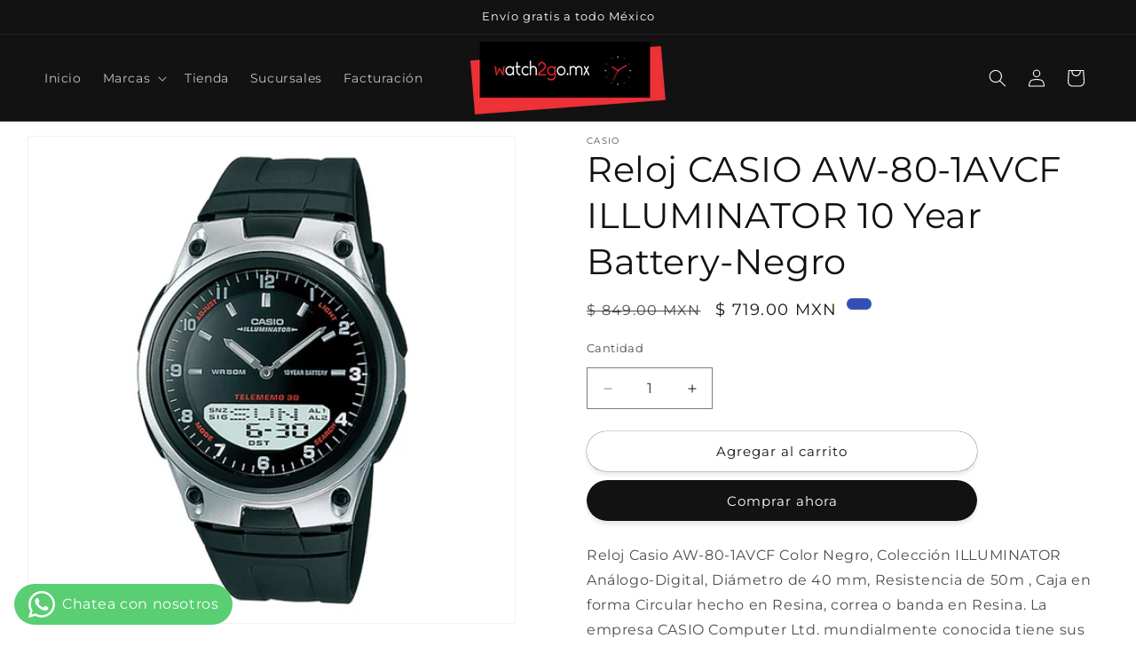

--- FILE ---
content_type: text/html; charset=utf-8
request_url: https://watch2go.mx/products/reloj-casio-aw-80-1avcf-illuminator-10-year-battery-negro
body_size: 27968
content:
<!doctype html>
<html class="no-js" lang="es">
  <head>
    <meta charset="utf-8">
    <meta http-equiv="X-UA-Compatible" content="IE=edge">
    <meta name="viewport" content="width=device-width,initial-scale=1">
    <meta name="theme-color" content="">
    <link rel="canonical" href="https://watch2go.mx/products/reloj-casio-aw-80-1avcf-illuminator-10-year-battery-negro"><link rel="icon" type="image/png" href="//watch2go.mx/cdn/shop/files/favicon-32x32.png?crop=center&height=32&v=1663869564&width=32"><link rel="preconnect" href="https://fonts.shopifycdn.com" crossorigin><title>
      Reloj CASIO AW-80-1AVCF ILLUMINATOR 10 Year Battery-Negro
 &ndash; Watch2gomx</title>

    
      <meta name="description" content="Reloj Casio AW-80-1AVCF Color Negro, Colección ILLUMINATOR Análogo-Digital, Diámetro de 40 mm, Resistencia de 50m , Caja en forma Circular hecho en Resina, correa o banda en Resina. La empresa CASIO Computer Ltd. mundialmente conocida tiene sus raíces en la empresa Kashio Seisakujo fundada en Tokio por los cuatro herma">
    

    

<meta property="og:site_name" content="Watch2gomx">
<meta property="og:url" content="https://watch2go.mx/products/reloj-casio-aw-80-1avcf-illuminator-10-year-battery-negro">
<meta property="og:title" content="Reloj CASIO AW-80-1AVCF ILLUMINATOR 10 Year Battery-Negro">
<meta property="og:type" content="product">
<meta property="og:description" content="Reloj Casio AW-80-1AVCF Color Negro, Colección ILLUMINATOR Análogo-Digital, Diámetro de 40 mm, Resistencia de 50m , Caja en forma Circular hecho en Resina, correa o banda en Resina. La empresa CASIO Computer Ltd. mundialmente conocida tiene sus raíces en la empresa Kashio Seisakujo fundada en Tokio por los cuatro herma"><meta property="og:image" content="http://watch2go.mx/cdn/shop/files/4b38311e-6a3d-430f-8d9c-b36f047193c2.jpg?v=1732315344">
  <meta property="og:image:secure_url" content="https://watch2go.mx/cdn/shop/files/4b38311e-6a3d-430f-8d9c-b36f047193c2.jpg?v=1732315344">
  <meta property="og:image:width" content="1500">
  <meta property="og:image:height" content="1500"><meta property="og:price:amount" content="719.00">
  <meta property="og:price:currency" content="MXN"><meta name="twitter:card" content="summary_large_image">
<meta name="twitter:title" content="Reloj CASIO AW-80-1AVCF ILLUMINATOR 10 Year Battery-Negro">
<meta name="twitter:description" content="Reloj Casio AW-80-1AVCF Color Negro, Colección ILLUMINATOR Análogo-Digital, Diámetro de 40 mm, Resistencia de 50m , Caja en forma Circular hecho en Resina, correa o banda en Resina. La empresa CASIO Computer Ltd. mundialmente conocida tiene sus raíces en la empresa Kashio Seisakujo fundada en Tokio por los cuatro herma">


    <script src="//watch2go.mx/cdn/shop/t/6/assets/constants.js?v=58251544750838685771712939809" defer="defer"></script>
    <script src="//watch2go.mx/cdn/shop/t/6/assets/pubsub.js?v=158357773527763999511712939809" defer="defer"></script>
    <script src="//watch2go.mx/cdn/shop/t/6/assets/global.js?v=37284204640041572741712939809" defer="defer"></script><script src="//watch2go.mx/cdn/shop/t/6/assets/animations.js?v=88693664871331136111712939808" defer="defer"></script><script>window.performance && window.performance.mark && window.performance.mark('shopify.content_for_header.start');</script><meta name="facebook-domain-verification" content="pxzogs5iafyk95hig7jfu7umnw0a2n">
<meta name="google-site-verification" content="Xx7LbD6U1xMi7D0iZHVshDji1nIUKiCa-JjMtjDPzT0">
<meta id="shopify-digital-wallet" name="shopify-digital-wallet" content="/61300736168/digital_wallets/dialog">
<link rel="alternate" type="application/json+oembed" href="https://watch2go.mx/products/reloj-casio-aw-80-1avcf-illuminator-10-year-battery-negro.oembed">
<script async="async" src="/checkouts/internal/preloads.js?locale=es-MX"></script>
<script id="shopify-features" type="application/json">{"accessToken":"bb7b66c53edc8a76900bcfab01289027","betas":["rich-media-storefront-analytics"],"domain":"watch2go.mx","predictiveSearch":true,"shopId":61300736168,"locale":"es"}</script>
<script>var Shopify = Shopify || {};
Shopify.shop = "watch2gomx.myshopify.com";
Shopify.locale = "es";
Shopify.currency = {"active":"MXN","rate":"1.0"};
Shopify.country = "MX";
Shopify.theme = {"name":"Dawn.13","id":137467527336,"schema_name":"Dawn","schema_version":"13.0.1","theme_store_id":887,"role":"main"};
Shopify.theme.handle = "null";
Shopify.theme.style = {"id":null,"handle":null};
Shopify.cdnHost = "watch2go.mx/cdn";
Shopify.routes = Shopify.routes || {};
Shopify.routes.root = "/";</script>
<script type="module">!function(o){(o.Shopify=o.Shopify||{}).modules=!0}(window);</script>
<script>!function(o){function n(){var o=[];function n(){o.push(Array.prototype.slice.apply(arguments))}return n.q=o,n}var t=o.Shopify=o.Shopify||{};t.loadFeatures=n(),t.autoloadFeatures=n()}(window);</script>
<script id="shop-js-analytics" type="application/json">{"pageType":"product"}</script>
<script defer="defer" async type="module" src="//watch2go.mx/cdn/shopifycloud/shop-js/modules/v2/client.init-shop-cart-sync_BSQ69bm3.es.esm.js"></script>
<script defer="defer" async type="module" src="//watch2go.mx/cdn/shopifycloud/shop-js/modules/v2/chunk.common_CIqZBrE6.esm.js"></script>
<script type="module">
  await import("//watch2go.mx/cdn/shopifycloud/shop-js/modules/v2/client.init-shop-cart-sync_BSQ69bm3.es.esm.js");
await import("//watch2go.mx/cdn/shopifycloud/shop-js/modules/v2/chunk.common_CIqZBrE6.esm.js");

  window.Shopify.SignInWithShop?.initShopCartSync?.({"fedCMEnabled":true,"windoidEnabled":true});

</script>
<script id="__st">var __st={"a":61300736168,"offset":-21600,"reqid":"e4a466d5-ad22-4d4b-82c4-98b32a9b9d2a-1768881849","pageurl":"watch2go.mx\/products\/reloj-casio-aw-80-1avcf-illuminator-10-year-battery-negro","u":"f2fd4fc09f17","p":"product","rtyp":"product","rid":7429768478888};</script>
<script>window.ShopifyPaypalV4VisibilityTracking = true;</script>
<script id="captcha-bootstrap">!function(){'use strict';const t='contact',e='account',n='new_comment',o=[[t,t],['blogs',n],['comments',n],[t,'customer']],c=[[e,'customer_login'],[e,'guest_login'],[e,'recover_customer_password'],[e,'create_customer']],r=t=>t.map((([t,e])=>`form[action*='/${t}']:not([data-nocaptcha='true']) input[name='form_type'][value='${e}']`)).join(','),a=t=>()=>t?[...document.querySelectorAll(t)].map((t=>t.form)):[];function s(){const t=[...o],e=r(t);return a(e)}const i='password',u='form_key',d=['recaptcha-v3-token','g-recaptcha-response','h-captcha-response',i],f=()=>{try{return window.sessionStorage}catch{return}},m='__shopify_v',_=t=>t.elements[u];function p(t,e,n=!1){try{const o=window.sessionStorage,c=JSON.parse(o.getItem(e)),{data:r}=function(t){const{data:e,action:n}=t;return t[m]||n?{data:e,action:n}:{data:t,action:n}}(c);for(const[e,n]of Object.entries(r))t.elements[e]&&(t.elements[e].value=n);n&&o.removeItem(e)}catch(o){console.error('form repopulation failed',{error:o})}}const l='form_type',E='cptcha';function T(t){t.dataset[E]=!0}const w=window,h=w.document,L='Shopify',v='ce_forms',y='captcha';let A=!1;((t,e)=>{const n=(g='f06e6c50-85a8-45c8-87d0-21a2b65856fe',I='https://cdn.shopify.com/shopifycloud/storefront-forms-hcaptcha/ce_storefront_forms_captcha_hcaptcha.v1.5.2.iife.js',D={infoText:'Protegido por hCaptcha',privacyText:'Privacidad',termsText:'Términos'},(t,e,n)=>{const o=w[L][v],c=o.bindForm;if(c)return c(t,g,e,D).then(n);var r;o.q.push([[t,g,e,D],n]),r=I,A||(h.body.append(Object.assign(h.createElement('script'),{id:'captcha-provider',async:!0,src:r})),A=!0)});var g,I,D;w[L]=w[L]||{},w[L][v]=w[L][v]||{},w[L][v].q=[],w[L][y]=w[L][y]||{},w[L][y].protect=function(t,e){n(t,void 0,e),T(t)},Object.freeze(w[L][y]),function(t,e,n,w,h,L){const[v,y,A,g]=function(t,e,n){const i=e?o:[],u=t?c:[],d=[...i,...u],f=r(d),m=r(i),_=r(d.filter((([t,e])=>n.includes(e))));return[a(f),a(m),a(_),s()]}(w,h,L),I=t=>{const e=t.target;return e instanceof HTMLFormElement?e:e&&e.form},D=t=>v().includes(t);t.addEventListener('submit',(t=>{const e=I(t);if(!e)return;const n=D(e)&&!e.dataset.hcaptchaBound&&!e.dataset.recaptchaBound,o=_(e),c=g().includes(e)&&(!o||!o.value);(n||c)&&t.preventDefault(),c&&!n&&(function(t){try{if(!f())return;!function(t){const e=f();if(!e)return;const n=_(t);if(!n)return;const o=n.value;o&&e.removeItem(o)}(t);const e=Array.from(Array(32),(()=>Math.random().toString(36)[2])).join('');!function(t,e){_(t)||t.append(Object.assign(document.createElement('input'),{type:'hidden',name:u})),t.elements[u].value=e}(t,e),function(t,e){const n=f();if(!n)return;const o=[...t.querySelectorAll(`input[type='${i}']`)].map((({name:t})=>t)),c=[...d,...o],r={};for(const[a,s]of new FormData(t).entries())c.includes(a)||(r[a]=s);n.setItem(e,JSON.stringify({[m]:1,action:t.action,data:r}))}(t,e)}catch(e){console.error('failed to persist form',e)}}(e),e.submit())}));const S=(t,e)=>{t&&!t.dataset[E]&&(n(t,e.some((e=>e===t))),T(t))};for(const o of['focusin','change'])t.addEventListener(o,(t=>{const e=I(t);D(e)&&S(e,y())}));const B=e.get('form_key'),M=e.get(l),P=B&&M;t.addEventListener('DOMContentLoaded',(()=>{const t=y();if(P)for(const e of t)e.elements[l].value===M&&p(e,B);[...new Set([...A(),...v().filter((t=>'true'===t.dataset.shopifyCaptcha))])].forEach((e=>S(e,t)))}))}(h,new URLSearchParams(w.location.search),n,t,e,['guest_login'])})(!0,!0)}();</script>
<script integrity="sha256-4kQ18oKyAcykRKYeNunJcIwy7WH5gtpwJnB7kiuLZ1E=" data-source-attribution="shopify.loadfeatures" defer="defer" src="//watch2go.mx/cdn/shopifycloud/storefront/assets/storefront/load_feature-a0a9edcb.js" crossorigin="anonymous"></script>
<script data-source-attribution="shopify.dynamic_checkout.dynamic.init">var Shopify=Shopify||{};Shopify.PaymentButton=Shopify.PaymentButton||{isStorefrontPortableWallets:!0,init:function(){window.Shopify.PaymentButton.init=function(){};var t=document.createElement("script");t.src="https://watch2go.mx/cdn/shopifycloud/portable-wallets/latest/portable-wallets.es.js",t.type="module",document.head.appendChild(t)}};
</script>
<script data-source-attribution="shopify.dynamic_checkout.buyer_consent">
  function portableWalletsHideBuyerConsent(e){var t=document.getElementById("shopify-buyer-consent"),n=document.getElementById("shopify-subscription-policy-button");t&&n&&(t.classList.add("hidden"),t.setAttribute("aria-hidden","true"),n.removeEventListener("click",e))}function portableWalletsShowBuyerConsent(e){var t=document.getElementById("shopify-buyer-consent"),n=document.getElementById("shopify-subscription-policy-button");t&&n&&(t.classList.remove("hidden"),t.removeAttribute("aria-hidden"),n.addEventListener("click",e))}window.Shopify?.PaymentButton&&(window.Shopify.PaymentButton.hideBuyerConsent=portableWalletsHideBuyerConsent,window.Shopify.PaymentButton.showBuyerConsent=portableWalletsShowBuyerConsent);
</script>
<script>
  function portableWalletsCleanup(e){e&&e.src&&console.error("Failed to load portable wallets script "+e.src);var t=document.querySelectorAll("shopify-accelerated-checkout .shopify-payment-button__skeleton, shopify-accelerated-checkout-cart .wallet-cart-button__skeleton"),e=document.getElementById("shopify-buyer-consent");for(let e=0;e<t.length;e++)t[e].remove();e&&e.remove()}function portableWalletsNotLoadedAsModule(e){e instanceof ErrorEvent&&"string"==typeof e.message&&e.message.includes("import.meta")&&"string"==typeof e.filename&&e.filename.includes("portable-wallets")&&(window.removeEventListener("error",portableWalletsNotLoadedAsModule),window.Shopify.PaymentButton.failedToLoad=e,"loading"===document.readyState?document.addEventListener("DOMContentLoaded",window.Shopify.PaymentButton.init):window.Shopify.PaymentButton.init())}window.addEventListener("error",portableWalletsNotLoadedAsModule);
</script>

<script type="module" src="https://watch2go.mx/cdn/shopifycloud/portable-wallets/latest/portable-wallets.es.js" onError="portableWalletsCleanup(this)" crossorigin="anonymous"></script>
<script nomodule>
  document.addEventListener("DOMContentLoaded", portableWalletsCleanup);
</script>

<link id="shopify-accelerated-checkout-styles" rel="stylesheet" media="screen" href="https://watch2go.mx/cdn/shopifycloud/portable-wallets/latest/accelerated-checkout-backwards-compat.css" crossorigin="anonymous">
<style id="shopify-accelerated-checkout-cart">
        #shopify-buyer-consent {
  margin-top: 1em;
  display: inline-block;
  width: 100%;
}

#shopify-buyer-consent.hidden {
  display: none;
}

#shopify-subscription-policy-button {
  background: none;
  border: none;
  padding: 0;
  text-decoration: underline;
  font-size: inherit;
  cursor: pointer;
}

#shopify-subscription-policy-button::before {
  box-shadow: none;
}

      </style>
<script id="sections-script" data-sections="header" defer="defer" src="//watch2go.mx/cdn/shop/t/6/compiled_assets/scripts.js?v=2068"></script>
<script>window.performance && window.performance.mark && window.performance.mark('shopify.content_for_header.end');</script>


    <style data-shopify>
      @font-face {
  font-family: Montserrat;
  font-weight: 400;
  font-style: normal;
  font-display: swap;
  src: url("//watch2go.mx/cdn/fonts/montserrat/montserrat_n4.81949fa0ac9fd2021e16436151e8eaa539321637.woff2") format("woff2"),
       url("//watch2go.mx/cdn/fonts/montserrat/montserrat_n4.a6c632ca7b62da89c3594789ba828388aac693fe.woff") format("woff");
}

      @font-face {
  font-family: Montserrat;
  font-weight: 700;
  font-style: normal;
  font-display: swap;
  src: url("//watch2go.mx/cdn/fonts/montserrat/montserrat_n7.3c434e22befd5c18a6b4afadb1e3d77c128c7939.woff2") format("woff2"),
       url("//watch2go.mx/cdn/fonts/montserrat/montserrat_n7.5d9fa6e2cae713c8fb539a9876489d86207fe957.woff") format("woff");
}

      @font-face {
  font-family: Montserrat;
  font-weight: 400;
  font-style: italic;
  font-display: swap;
  src: url("//watch2go.mx/cdn/fonts/montserrat/montserrat_i4.5a4ea298b4789e064f62a29aafc18d41f09ae59b.woff2") format("woff2"),
       url("//watch2go.mx/cdn/fonts/montserrat/montserrat_i4.072b5869c5e0ed5b9d2021e4c2af132e16681ad2.woff") format("woff");
}

      @font-face {
  font-family: Montserrat;
  font-weight: 700;
  font-style: italic;
  font-display: swap;
  src: url("//watch2go.mx/cdn/fonts/montserrat/montserrat_i7.a0d4a463df4f146567d871890ffb3c80408e7732.woff2") format("woff2"),
       url("//watch2go.mx/cdn/fonts/montserrat/montserrat_i7.f6ec9f2a0681acc6f8152c40921d2a4d2e1a2c78.woff") format("woff");
}

      @font-face {
  font-family: Montserrat;
  font-weight: 400;
  font-style: normal;
  font-display: swap;
  src: url("//watch2go.mx/cdn/fonts/montserrat/montserrat_n4.81949fa0ac9fd2021e16436151e8eaa539321637.woff2") format("woff2"),
       url("//watch2go.mx/cdn/fonts/montserrat/montserrat_n4.a6c632ca7b62da89c3594789ba828388aac693fe.woff") format("woff");
}


      
        :root,
        .color-scheme-1 {
          --color-background: 255,255,255;
        
          --gradient-background: #ffffff;
        

        

        --color-foreground: 18,18,18;
        --color-background-contrast: 191,191,191;
        --color-shadow: 18,18,18;
        --color-button: 18,18,18;
        --color-button-text: 255,255,255;
        --color-secondary-button: 255,255,255;
        --color-secondary-button-text: 18,18,18;
        --color-link: 18,18,18;
        --color-badge-foreground: 18,18,18;
        --color-badge-background: 255,255,255;
        --color-badge-border: 18,18,18;
        --payment-terms-background-color: rgb(255 255 255);
      }
      
        
        .color-scheme-2 {
          --color-background: 243,243,243;
        
          --gradient-background: #f3f3f3;
        

        

        --color-foreground: 18,18,18;
        --color-background-contrast: 179,179,179;
        --color-shadow: 18,18,18;
        --color-button: 18,18,18;
        --color-button-text: 243,243,243;
        --color-secondary-button: 243,243,243;
        --color-secondary-button-text: 18,18,18;
        --color-link: 18,18,18;
        --color-badge-foreground: 18,18,18;
        --color-badge-background: 243,243,243;
        --color-badge-border: 18,18,18;
        --payment-terms-background-color: rgb(243 243 243);
      }
      
        
        .color-scheme-3 {
          --color-background: 36,40,51;
        
          --gradient-background: #242833;
        

        

        --color-foreground: 255,255,255;
        --color-background-contrast: 47,52,66;
        --color-shadow: 18,18,18;
        --color-button: 255,255,255;
        --color-button-text: 0,0,0;
        --color-secondary-button: 36,40,51;
        --color-secondary-button-text: 255,255,255;
        --color-link: 255,255,255;
        --color-badge-foreground: 255,255,255;
        --color-badge-background: 36,40,51;
        --color-badge-border: 255,255,255;
        --payment-terms-background-color: rgb(36 40 51);
      }
      
        
        .color-scheme-4 {
          --color-background: 18,18,18;
        
          --gradient-background: #121212;
        

        

        --color-foreground: 255,255,255;
        --color-background-contrast: 146,146,146;
        --color-shadow: 18,18,18;
        --color-button: 255,255,255;
        --color-button-text: 18,18,18;
        --color-secondary-button: 18,18,18;
        --color-secondary-button-text: 255,255,255;
        --color-link: 255,255,255;
        --color-badge-foreground: 255,255,255;
        --color-badge-background: 18,18,18;
        --color-badge-border: 255,255,255;
        --payment-terms-background-color: rgb(18 18 18);
      }
      
        
        .color-scheme-5 {
          --color-background: 51,79,180;
        
          --gradient-background: #334fb4;
        

        

        --color-foreground: 255,255,255;
        --color-background-contrast: 23,35,81;
        --color-shadow: 18,18,18;
        --color-button: 255,255,255;
        --color-button-text: 51,79,180;
        --color-secondary-button: 51,79,180;
        --color-secondary-button-text: 255,255,255;
        --color-link: 255,255,255;
        --color-badge-foreground: 255,255,255;
        --color-badge-background: 51,79,180;
        --color-badge-border: 255,255,255;
        --payment-terms-background-color: rgb(51 79 180);
      }
      

      body, .color-scheme-1, .color-scheme-2, .color-scheme-3, .color-scheme-4, .color-scheme-5 {
        color: rgba(var(--color-foreground), 0.75);
        background-color: rgb(var(--color-background));
      }

      :root {
        --font-body-family: Montserrat, sans-serif;
        --font-body-style: normal;
        --font-body-weight: 400;
        --font-body-weight-bold: 700;

        --font-heading-family: Montserrat, sans-serif;
        --font-heading-style: normal;
        --font-heading-weight: 400;

        --font-body-scale: 1.0;
        --font-heading-scale: 1.0;

        --media-padding: px;
        --media-border-opacity: 0.05;
        --media-border-width: 1px;
        --media-radius: 0px;
        --media-shadow-opacity: 0.0;
        --media-shadow-horizontal-offset: 0px;
        --media-shadow-vertical-offset: 4px;
        --media-shadow-blur-radius: 5px;
        --media-shadow-visible: 0;

        --page-width: 160rem;
        --page-width-margin: 0rem;

        --product-card-image-padding: 0.0rem;
        --product-card-corner-radius: 0.0rem;
        --product-card-text-alignment: left;
        --product-card-border-width: 0.0rem;
        --product-card-border-opacity: 0.1;
        --product-card-shadow-opacity: 0.0;
        --product-card-shadow-visible: 0;
        --product-card-shadow-horizontal-offset: 0.0rem;
        --product-card-shadow-vertical-offset: 0.4rem;
        --product-card-shadow-blur-radius: 0.5rem;

        --collection-card-image-padding: 0.0rem;
        --collection-card-corner-radius: 0.0rem;
        --collection-card-text-alignment: left;
        --collection-card-border-width: 0.0rem;
        --collection-card-border-opacity: 0.0;
        --collection-card-shadow-opacity: 0.1;
        --collection-card-shadow-visible: 1;
        --collection-card-shadow-horizontal-offset: 0.0rem;
        --collection-card-shadow-vertical-offset: 0.0rem;
        --collection-card-shadow-blur-radius: 0.0rem;

        --blog-card-image-padding: 0.0rem;
        --blog-card-corner-radius: 0.0rem;
        --blog-card-text-alignment: left;
        --blog-card-border-width: 0.0rem;
        --blog-card-border-opacity: 0.0;
        --blog-card-shadow-opacity: 0.1;
        --blog-card-shadow-visible: 1;
        --blog-card-shadow-horizontal-offset: 0.0rem;
        --blog-card-shadow-vertical-offset: 0.0rem;
        --blog-card-shadow-blur-radius: 0.0rem;

        --badge-corner-radius: 4.0rem;

        --popup-border-width: 0px;
        --popup-border-opacity: 0.1;
        --popup-corner-radius: 0px;
        --popup-shadow-opacity: 0.0;
        --popup-shadow-horizontal-offset: 0px;
        --popup-shadow-vertical-offset: 4px;
        --popup-shadow-blur-radius: 5px;

        --drawer-border-width: 2px;
        --drawer-border-opacity: 0.15;
        --drawer-shadow-opacity: 0.0;
        --drawer-shadow-horizontal-offset: 0px;
        --drawer-shadow-vertical-offset: 4px;
        --drawer-shadow-blur-radius: 5px;

        --spacing-sections-desktop: 0px;
        --spacing-sections-mobile: 0px;

        --grid-desktop-vertical-spacing: 40px;
        --grid-desktop-horizontal-spacing: 40px;
        --grid-mobile-vertical-spacing: 20px;
        --grid-mobile-horizontal-spacing: 20px;

        --text-boxes-border-opacity: 0.1;
        --text-boxes-border-width: 0px;
        --text-boxes-radius: 0px;
        --text-boxes-shadow-opacity: 0.0;
        --text-boxes-shadow-visible: 0;
        --text-boxes-shadow-horizontal-offset: 0px;
        --text-boxes-shadow-vertical-offset: 4px;
        --text-boxes-shadow-blur-radius: 5px;

        --buttons-radius: 28px;
        --buttons-radius-outset: 28px;
        --buttons-border-width: 0px;
        --buttons-border-opacity: 0.7;
        --buttons-shadow-opacity: 0.1;
        --buttons-shadow-visible: 1;
        --buttons-shadow-horizontal-offset: 0px;
        --buttons-shadow-vertical-offset: 4px;
        --buttons-shadow-blur-radius: 5px;
        --buttons-border-offset: 0.3px;

        --inputs-radius: 0px;
        --inputs-border-width: 1px;
        --inputs-border-opacity: 0.55;
        --inputs-shadow-opacity: 0.0;
        --inputs-shadow-horizontal-offset: 0px;
        --inputs-margin-offset: 0px;
        --inputs-shadow-vertical-offset: -2px;
        --inputs-shadow-blur-radius: 5px;
        --inputs-radius-outset: 0px;

        --variant-pills-radius: 40px;
        --variant-pills-border-width: 1px;
        --variant-pills-border-opacity: 0.55;
        --variant-pills-shadow-opacity: 0.0;
        --variant-pills-shadow-horizontal-offset: -2px;
        --variant-pills-shadow-vertical-offset: 0px;
        --variant-pills-shadow-blur-radius: 5px;
      }

      *,
      *::before,
      *::after {
        box-sizing: inherit;
      }

      html {
        box-sizing: border-box;
        font-size: calc(var(--font-body-scale) * 62.5%);
        height: 100%;
      }

      body {
        display: grid;
        grid-template-rows: auto auto 1fr auto;
        grid-template-columns: 100%;
        min-height: 100%;
        margin: 0;
        font-size: 1.5rem;
        letter-spacing: 0.06rem;
        line-height: calc(1 + 0.8 / var(--font-body-scale));
        font-family: var(--font-body-family);
        font-style: var(--font-body-style);
        font-weight: var(--font-body-weight);
      }

      @media screen and (min-width: 750px) {
        body {
          font-size: 1.6rem;
        }
      }
    </style>

    <link href="//watch2go.mx/cdn/shop/t/6/assets/base.css?v=93405971894151239851712939808" rel="stylesheet" type="text/css" media="all" />
<link rel="preload" as="font" href="//watch2go.mx/cdn/fonts/montserrat/montserrat_n4.81949fa0ac9fd2021e16436151e8eaa539321637.woff2" type="font/woff2" crossorigin><link rel="preload" as="font" href="//watch2go.mx/cdn/fonts/montserrat/montserrat_n4.81949fa0ac9fd2021e16436151e8eaa539321637.woff2" type="font/woff2" crossorigin><link
        rel="stylesheet"
        href="//watch2go.mx/cdn/shop/t/6/assets/component-predictive-search.css?v=118923337488134913561712939809"
        media="print"
        onload="this.media='all'"
      ><script>
      document.documentElement.className = document.documentElement.className.replace('no-js', 'js');
      if (Shopify.designMode) {
        document.documentElement.classList.add('shopify-design-mode');
      }
    </script>
    
<!-- Hotjar Tracking Code for Watch2Go -->
<script>
    (function(h,o,t,j,a,r){
        h.hj=h.hj||function(){(h.hj.q=h.hj.q||[]).push(arguments)};
        h._hjSettings={hjid:4942645,hjsv:6};
        a=o.getElementsByTagName('head')[0];
        r=o.createElement('script');r.async=1;
        r.src=t+h._hjSettings.hjid+j+h._hjSettings.hjsv;
        a.appendChild(r);
    })(window,document,'https://static.hotjar.com/c/hotjar-','.js?sv=');
</script>
    
  <!-- BEGIN app block: shopify://apps/whatsapp-button/blocks/app-embed-block/96d80a63-e860-4262-a001-8b82ac4d00e6 --><script>
    (function() {
        function asyncLoad() {
            var url = 'https://whatsapp-button.eazeapps.io/api/buttonInstallation/scriptTag?shopId=48787&v=1758650354';
            var s = document.createElement('script');
            s.type = 'text/javascript';
            s.async = true;
            s.src = url;
            var x = document.getElementsByTagName('script')[0];
            x.parentNode.insertBefore(s, x);
        };
        if(window.attachEvent) {
            window.attachEvent('onload', asyncLoad);
        } else {
            window.addEventListener('load', asyncLoad, false);
        }
    })();
</script>

<!-- END app block --><link href="https://monorail-edge.shopifysvc.com" rel="dns-prefetch">
<script>(function(){if ("sendBeacon" in navigator && "performance" in window) {try {var session_token_from_headers = performance.getEntriesByType('navigation')[0].serverTiming.find(x => x.name == '_s').description;} catch {var session_token_from_headers = undefined;}var session_cookie_matches = document.cookie.match(/_shopify_s=([^;]*)/);var session_token_from_cookie = session_cookie_matches && session_cookie_matches.length === 2 ? session_cookie_matches[1] : "";var session_token = session_token_from_headers || session_token_from_cookie || "";function handle_abandonment_event(e) {var entries = performance.getEntries().filter(function(entry) {return /monorail-edge.shopifysvc.com/.test(entry.name);});if (!window.abandonment_tracked && entries.length === 0) {window.abandonment_tracked = true;var currentMs = Date.now();var navigation_start = performance.timing.navigationStart;var payload = {shop_id: 61300736168,url: window.location.href,navigation_start,duration: currentMs - navigation_start,session_token,page_type: "product"};window.navigator.sendBeacon("https://monorail-edge.shopifysvc.com/v1/produce", JSON.stringify({schema_id: "online_store_buyer_site_abandonment/1.1",payload: payload,metadata: {event_created_at_ms: currentMs,event_sent_at_ms: currentMs}}));}}window.addEventListener('pagehide', handle_abandonment_event);}}());</script>
<script id="web-pixels-manager-setup">(function e(e,d,r,n,o){if(void 0===o&&(o={}),!Boolean(null===(a=null===(i=window.Shopify)||void 0===i?void 0:i.analytics)||void 0===a?void 0:a.replayQueue)){var i,a;window.Shopify=window.Shopify||{};var t=window.Shopify;t.analytics=t.analytics||{};var s=t.analytics;s.replayQueue=[],s.publish=function(e,d,r){return s.replayQueue.push([e,d,r]),!0};try{self.performance.mark("wpm:start")}catch(e){}var l=function(){var e={modern:/Edge?\/(1{2}[4-9]|1[2-9]\d|[2-9]\d{2}|\d{4,})\.\d+(\.\d+|)|Firefox\/(1{2}[4-9]|1[2-9]\d|[2-9]\d{2}|\d{4,})\.\d+(\.\d+|)|Chrom(ium|e)\/(9{2}|\d{3,})\.\d+(\.\d+|)|(Maci|X1{2}).+ Version\/(15\.\d+|(1[6-9]|[2-9]\d|\d{3,})\.\d+)([,.]\d+|)( \(\w+\)|)( Mobile\/\w+|) Safari\/|Chrome.+OPR\/(9{2}|\d{3,})\.\d+\.\d+|(CPU[ +]OS|iPhone[ +]OS|CPU[ +]iPhone|CPU IPhone OS|CPU iPad OS)[ +]+(15[._]\d+|(1[6-9]|[2-9]\d|\d{3,})[._]\d+)([._]\d+|)|Android:?[ /-](13[3-9]|1[4-9]\d|[2-9]\d{2}|\d{4,})(\.\d+|)(\.\d+|)|Android.+Firefox\/(13[5-9]|1[4-9]\d|[2-9]\d{2}|\d{4,})\.\d+(\.\d+|)|Android.+Chrom(ium|e)\/(13[3-9]|1[4-9]\d|[2-9]\d{2}|\d{4,})\.\d+(\.\d+|)|SamsungBrowser\/([2-9]\d|\d{3,})\.\d+/,legacy:/Edge?\/(1[6-9]|[2-9]\d|\d{3,})\.\d+(\.\d+|)|Firefox\/(5[4-9]|[6-9]\d|\d{3,})\.\d+(\.\d+|)|Chrom(ium|e)\/(5[1-9]|[6-9]\d|\d{3,})\.\d+(\.\d+|)([\d.]+$|.*Safari\/(?![\d.]+ Edge\/[\d.]+$))|(Maci|X1{2}).+ Version\/(10\.\d+|(1[1-9]|[2-9]\d|\d{3,})\.\d+)([,.]\d+|)( \(\w+\)|)( Mobile\/\w+|) Safari\/|Chrome.+OPR\/(3[89]|[4-9]\d|\d{3,})\.\d+\.\d+|(CPU[ +]OS|iPhone[ +]OS|CPU[ +]iPhone|CPU IPhone OS|CPU iPad OS)[ +]+(10[._]\d+|(1[1-9]|[2-9]\d|\d{3,})[._]\d+)([._]\d+|)|Android:?[ /-](13[3-9]|1[4-9]\d|[2-9]\d{2}|\d{4,})(\.\d+|)(\.\d+|)|Mobile Safari.+OPR\/([89]\d|\d{3,})\.\d+\.\d+|Android.+Firefox\/(13[5-9]|1[4-9]\d|[2-9]\d{2}|\d{4,})\.\d+(\.\d+|)|Android.+Chrom(ium|e)\/(13[3-9]|1[4-9]\d|[2-9]\d{2}|\d{4,})\.\d+(\.\d+|)|Android.+(UC? ?Browser|UCWEB|U3)[ /]?(15\.([5-9]|\d{2,})|(1[6-9]|[2-9]\d|\d{3,})\.\d+)\.\d+|SamsungBrowser\/(5\.\d+|([6-9]|\d{2,})\.\d+)|Android.+MQ{2}Browser\/(14(\.(9|\d{2,})|)|(1[5-9]|[2-9]\d|\d{3,})(\.\d+|))(\.\d+|)|K[Aa][Ii]OS\/(3\.\d+|([4-9]|\d{2,})\.\d+)(\.\d+|)/},d=e.modern,r=e.legacy,n=navigator.userAgent;return n.match(d)?"modern":n.match(r)?"legacy":"unknown"}(),u="modern"===l?"modern":"legacy",c=(null!=n?n:{modern:"",legacy:""})[u],f=function(e){return[e.baseUrl,"/wpm","/b",e.hashVersion,"modern"===e.buildTarget?"m":"l",".js"].join("")}({baseUrl:d,hashVersion:r,buildTarget:u}),m=function(e){var d=e.version,r=e.bundleTarget,n=e.surface,o=e.pageUrl,i=e.monorailEndpoint;return{emit:function(e){var a=e.status,t=e.errorMsg,s=(new Date).getTime(),l=JSON.stringify({metadata:{event_sent_at_ms:s},events:[{schema_id:"web_pixels_manager_load/3.1",payload:{version:d,bundle_target:r,page_url:o,status:a,surface:n,error_msg:t},metadata:{event_created_at_ms:s}}]});if(!i)return console&&console.warn&&console.warn("[Web Pixels Manager] No Monorail endpoint provided, skipping logging."),!1;try{return self.navigator.sendBeacon.bind(self.navigator)(i,l)}catch(e){}var u=new XMLHttpRequest;try{return u.open("POST",i,!0),u.setRequestHeader("Content-Type","text/plain"),u.send(l),!0}catch(e){return console&&console.warn&&console.warn("[Web Pixels Manager] Got an unhandled error while logging to Monorail."),!1}}}}({version:r,bundleTarget:l,surface:e.surface,pageUrl:self.location.href,monorailEndpoint:e.monorailEndpoint});try{o.browserTarget=l,function(e){var d=e.src,r=e.async,n=void 0===r||r,o=e.onload,i=e.onerror,a=e.sri,t=e.scriptDataAttributes,s=void 0===t?{}:t,l=document.createElement("script"),u=document.querySelector("head"),c=document.querySelector("body");if(l.async=n,l.src=d,a&&(l.integrity=a,l.crossOrigin="anonymous"),s)for(var f in s)if(Object.prototype.hasOwnProperty.call(s,f))try{l.dataset[f]=s[f]}catch(e){}if(o&&l.addEventListener("load",o),i&&l.addEventListener("error",i),u)u.appendChild(l);else{if(!c)throw new Error("Did not find a head or body element to append the script");c.appendChild(l)}}({src:f,async:!0,onload:function(){if(!function(){var e,d;return Boolean(null===(d=null===(e=window.Shopify)||void 0===e?void 0:e.analytics)||void 0===d?void 0:d.initialized)}()){var d=window.webPixelsManager.init(e)||void 0;if(d){var r=window.Shopify.analytics;r.replayQueue.forEach((function(e){var r=e[0],n=e[1],o=e[2];d.publishCustomEvent(r,n,o)})),r.replayQueue=[],r.publish=d.publishCustomEvent,r.visitor=d.visitor,r.initialized=!0}}},onerror:function(){return m.emit({status:"failed",errorMsg:"".concat(f," has failed to load")})},sri:function(e){var d=/^sha384-[A-Za-z0-9+/=]+$/;return"string"==typeof e&&d.test(e)}(c)?c:"",scriptDataAttributes:o}),m.emit({status:"loading"})}catch(e){m.emit({status:"failed",errorMsg:(null==e?void 0:e.message)||"Unknown error"})}}})({shopId: 61300736168,storefrontBaseUrl: "https://watch2go.mx",extensionsBaseUrl: "https://extensions.shopifycdn.com/cdn/shopifycloud/web-pixels-manager",monorailEndpoint: "https://monorail-edge.shopifysvc.com/unstable/produce_batch",surface: "storefront-renderer",enabledBetaFlags: ["2dca8a86"],webPixelsConfigList: [{"id":"506953896","configuration":"{\"config\":\"{\\\"pixel_id\\\":\\\"G-J0N2WRRX13\\\",\\\"target_country\\\":\\\"MX\\\",\\\"gtag_events\\\":[{\\\"type\\\":\\\"begin_checkout\\\",\\\"action_label\\\":\\\"G-J0N2WRRX13\\\"},{\\\"type\\\":\\\"search\\\",\\\"action_label\\\":\\\"G-J0N2WRRX13\\\"},{\\\"type\\\":\\\"view_item\\\",\\\"action_label\\\":[\\\"G-J0N2WRRX13\\\",\\\"MC-56G466BCXW\\\"]},{\\\"type\\\":\\\"purchase\\\",\\\"action_label\\\":[\\\"G-J0N2WRRX13\\\",\\\"MC-56G466BCXW\\\"]},{\\\"type\\\":\\\"page_view\\\",\\\"action_label\\\":[\\\"G-J0N2WRRX13\\\",\\\"MC-56G466BCXW\\\"]},{\\\"type\\\":\\\"add_payment_info\\\",\\\"action_label\\\":\\\"G-J0N2WRRX13\\\"},{\\\"type\\\":\\\"add_to_cart\\\",\\\"action_label\\\":\\\"G-J0N2WRRX13\\\"}],\\\"enable_monitoring_mode\\\":false}\"}","eventPayloadVersion":"v1","runtimeContext":"OPEN","scriptVersion":"b2a88bafab3e21179ed38636efcd8a93","type":"APP","apiClientId":1780363,"privacyPurposes":[],"dataSharingAdjustments":{"protectedCustomerApprovalScopes":["read_customer_address","read_customer_email","read_customer_name","read_customer_personal_data","read_customer_phone"]}},{"id":"291307688","configuration":"{\"pixel_id\":\"447205113886814\",\"pixel_type\":\"facebook_pixel\",\"metaapp_system_user_token\":\"-\"}","eventPayloadVersion":"v1","runtimeContext":"OPEN","scriptVersion":"ca16bc87fe92b6042fbaa3acc2fbdaa6","type":"APP","apiClientId":2329312,"privacyPurposes":["ANALYTICS","MARKETING","SALE_OF_DATA"],"dataSharingAdjustments":{"protectedCustomerApprovalScopes":["read_customer_address","read_customer_email","read_customer_name","read_customer_personal_data","read_customer_phone"]}},{"id":"shopify-app-pixel","configuration":"{}","eventPayloadVersion":"v1","runtimeContext":"STRICT","scriptVersion":"0450","apiClientId":"shopify-pixel","type":"APP","privacyPurposes":["ANALYTICS","MARKETING"]},{"id":"shopify-custom-pixel","eventPayloadVersion":"v1","runtimeContext":"LAX","scriptVersion":"0450","apiClientId":"shopify-pixel","type":"CUSTOM","privacyPurposes":["ANALYTICS","MARKETING"]}],isMerchantRequest: false,initData: {"shop":{"name":"Watch2gomx","paymentSettings":{"currencyCode":"MXN"},"myshopifyDomain":"watch2gomx.myshopify.com","countryCode":"MX","storefrontUrl":"https:\/\/watch2go.mx"},"customer":null,"cart":null,"checkout":null,"productVariants":[{"price":{"amount":719.0,"currencyCode":"MXN"},"product":{"title":"Reloj CASIO AW-80-1AVCF ILLUMINATOR 10 Year Battery-Negro","vendor":"CASIO","id":"7429768478888","untranslatedTitle":"Reloj CASIO AW-80-1AVCF ILLUMINATOR 10 Year Battery-Negro","url":"\/products\/reloj-casio-aw-80-1avcf-illuminator-10-year-battery-negro","type":""},"id":"42288001777832","image":{"src":"\/\/watch2go.mx\/cdn\/shop\/files\/4b38311e-6a3d-430f-8d9c-b36f047193c2.jpg?v=1732315344"},"sku":"AW-80-1AVCF","title":"Default Title","untranslatedTitle":"Default Title"}],"purchasingCompany":null},},"https://watch2go.mx/cdn","fcfee988w5aeb613cpc8e4bc33m6693e112",{"modern":"","legacy":""},{"shopId":"61300736168","storefrontBaseUrl":"https:\/\/watch2go.mx","extensionBaseUrl":"https:\/\/extensions.shopifycdn.com\/cdn\/shopifycloud\/web-pixels-manager","surface":"storefront-renderer","enabledBetaFlags":"[\"2dca8a86\"]","isMerchantRequest":"false","hashVersion":"fcfee988w5aeb613cpc8e4bc33m6693e112","publish":"custom","events":"[[\"page_viewed\",{}],[\"product_viewed\",{\"productVariant\":{\"price\":{\"amount\":719.0,\"currencyCode\":\"MXN\"},\"product\":{\"title\":\"Reloj CASIO AW-80-1AVCF ILLUMINATOR 10 Year Battery-Negro\",\"vendor\":\"CASIO\",\"id\":\"7429768478888\",\"untranslatedTitle\":\"Reloj CASIO AW-80-1AVCF ILLUMINATOR 10 Year Battery-Negro\",\"url\":\"\/products\/reloj-casio-aw-80-1avcf-illuminator-10-year-battery-negro\",\"type\":\"\"},\"id\":\"42288001777832\",\"image\":{\"src\":\"\/\/watch2go.mx\/cdn\/shop\/files\/4b38311e-6a3d-430f-8d9c-b36f047193c2.jpg?v=1732315344\"},\"sku\":\"AW-80-1AVCF\",\"title\":\"Default Title\",\"untranslatedTitle\":\"Default Title\"}}]]"});</script><script>
  window.ShopifyAnalytics = window.ShopifyAnalytics || {};
  window.ShopifyAnalytics.meta = window.ShopifyAnalytics.meta || {};
  window.ShopifyAnalytics.meta.currency = 'MXN';
  var meta = {"product":{"id":7429768478888,"gid":"gid:\/\/shopify\/Product\/7429768478888","vendor":"CASIO","type":"","handle":"reloj-casio-aw-80-1avcf-illuminator-10-year-battery-negro","variants":[{"id":42288001777832,"price":71900,"name":"Reloj CASIO AW-80-1AVCF ILLUMINATOR 10 Year Battery-Negro","public_title":null,"sku":"AW-80-1AVCF"}],"remote":false},"page":{"pageType":"product","resourceType":"product","resourceId":7429768478888,"requestId":"e4a466d5-ad22-4d4b-82c4-98b32a9b9d2a-1768881849"}};
  for (var attr in meta) {
    window.ShopifyAnalytics.meta[attr] = meta[attr];
  }
</script>
<script class="analytics">
  (function () {
    var customDocumentWrite = function(content) {
      var jquery = null;

      if (window.jQuery) {
        jquery = window.jQuery;
      } else if (window.Checkout && window.Checkout.$) {
        jquery = window.Checkout.$;
      }

      if (jquery) {
        jquery('body').append(content);
      }
    };

    var hasLoggedConversion = function(token) {
      if (token) {
        return document.cookie.indexOf('loggedConversion=' + token) !== -1;
      }
      return false;
    }

    var setCookieIfConversion = function(token) {
      if (token) {
        var twoMonthsFromNow = new Date(Date.now());
        twoMonthsFromNow.setMonth(twoMonthsFromNow.getMonth() + 2);

        document.cookie = 'loggedConversion=' + token + '; expires=' + twoMonthsFromNow;
      }
    }

    var trekkie = window.ShopifyAnalytics.lib = window.trekkie = window.trekkie || [];
    if (trekkie.integrations) {
      return;
    }
    trekkie.methods = [
      'identify',
      'page',
      'ready',
      'track',
      'trackForm',
      'trackLink'
    ];
    trekkie.factory = function(method) {
      return function() {
        var args = Array.prototype.slice.call(arguments);
        args.unshift(method);
        trekkie.push(args);
        return trekkie;
      };
    };
    for (var i = 0; i < trekkie.methods.length; i++) {
      var key = trekkie.methods[i];
      trekkie[key] = trekkie.factory(key);
    }
    trekkie.load = function(config) {
      trekkie.config = config || {};
      trekkie.config.initialDocumentCookie = document.cookie;
      var first = document.getElementsByTagName('script')[0];
      var script = document.createElement('script');
      script.type = 'text/javascript';
      script.onerror = function(e) {
        var scriptFallback = document.createElement('script');
        scriptFallback.type = 'text/javascript';
        scriptFallback.onerror = function(error) {
                var Monorail = {
      produce: function produce(monorailDomain, schemaId, payload) {
        var currentMs = new Date().getTime();
        var event = {
          schema_id: schemaId,
          payload: payload,
          metadata: {
            event_created_at_ms: currentMs,
            event_sent_at_ms: currentMs
          }
        };
        return Monorail.sendRequest("https://" + monorailDomain + "/v1/produce", JSON.stringify(event));
      },
      sendRequest: function sendRequest(endpointUrl, payload) {
        // Try the sendBeacon API
        if (window && window.navigator && typeof window.navigator.sendBeacon === 'function' && typeof window.Blob === 'function' && !Monorail.isIos12()) {
          var blobData = new window.Blob([payload], {
            type: 'text/plain'
          });

          if (window.navigator.sendBeacon(endpointUrl, blobData)) {
            return true;
          } // sendBeacon was not successful

        } // XHR beacon

        var xhr = new XMLHttpRequest();

        try {
          xhr.open('POST', endpointUrl);
          xhr.setRequestHeader('Content-Type', 'text/plain');
          xhr.send(payload);
        } catch (e) {
          console.log(e);
        }

        return false;
      },
      isIos12: function isIos12() {
        return window.navigator.userAgent.lastIndexOf('iPhone; CPU iPhone OS 12_') !== -1 || window.navigator.userAgent.lastIndexOf('iPad; CPU OS 12_') !== -1;
      }
    };
    Monorail.produce('monorail-edge.shopifysvc.com',
      'trekkie_storefront_load_errors/1.1',
      {shop_id: 61300736168,
      theme_id: 137467527336,
      app_name: "storefront",
      context_url: window.location.href,
      source_url: "//watch2go.mx/cdn/s/trekkie.storefront.cd680fe47e6c39ca5d5df5f0a32d569bc48c0f27.min.js"});

        };
        scriptFallback.async = true;
        scriptFallback.src = '//watch2go.mx/cdn/s/trekkie.storefront.cd680fe47e6c39ca5d5df5f0a32d569bc48c0f27.min.js';
        first.parentNode.insertBefore(scriptFallback, first);
      };
      script.async = true;
      script.src = '//watch2go.mx/cdn/s/trekkie.storefront.cd680fe47e6c39ca5d5df5f0a32d569bc48c0f27.min.js';
      first.parentNode.insertBefore(script, first);
    };
    trekkie.load(
      {"Trekkie":{"appName":"storefront","development":false,"defaultAttributes":{"shopId":61300736168,"isMerchantRequest":null,"themeId":137467527336,"themeCityHash":"1282590352299239630","contentLanguage":"es","currency":"MXN","eventMetadataId":"7f8222e0-2b77-4a8a-be88-8cbd251b4add"},"isServerSideCookieWritingEnabled":true,"monorailRegion":"shop_domain","enabledBetaFlags":["65f19447"]},"Session Attribution":{},"S2S":{"facebookCapiEnabled":true,"source":"trekkie-storefront-renderer","apiClientId":580111}}
    );

    var loaded = false;
    trekkie.ready(function() {
      if (loaded) return;
      loaded = true;

      window.ShopifyAnalytics.lib = window.trekkie;

      var originalDocumentWrite = document.write;
      document.write = customDocumentWrite;
      try { window.ShopifyAnalytics.merchantGoogleAnalytics.call(this); } catch(error) {};
      document.write = originalDocumentWrite;

      window.ShopifyAnalytics.lib.page(null,{"pageType":"product","resourceType":"product","resourceId":7429768478888,"requestId":"e4a466d5-ad22-4d4b-82c4-98b32a9b9d2a-1768881849","shopifyEmitted":true});

      var match = window.location.pathname.match(/checkouts\/(.+)\/(thank_you|post_purchase)/)
      var token = match? match[1]: undefined;
      if (!hasLoggedConversion(token)) {
        setCookieIfConversion(token);
        window.ShopifyAnalytics.lib.track("Viewed Product",{"currency":"MXN","variantId":42288001777832,"productId":7429768478888,"productGid":"gid:\/\/shopify\/Product\/7429768478888","name":"Reloj CASIO AW-80-1AVCF ILLUMINATOR 10 Year Battery-Negro","price":"719.00","sku":"AW-80-1AVCF","brand":"CASIO","variant":null,"category":"","nonInteraction":true,"remote":false},undefined,undefined,{"shopifyEmitted":true});
      window.ShopifyAnalytics.lib.track("monorail:\/\/trekkie_storefront_viewed_product\/1.1",{"currency":"MXN","variantId":42288001777832,"productId":7429768478888,"productGid":"gid:\/\/shopify\/Product\/7429768478888","name":"Reloj CASIO AW-80-1AVCF ILLUMINATOR 10 Year Battery-Negro","price":"719.00","sku":"AW-80-1AVCF","brand":"CASIO","variant":null,"category":"","nonInteraction":true,"remote":false,"referer":"https:\/\/watch2go.mx\/products\/reloj-casio-aw-80-1avcf-illuminator-10-year-battery-negro"});
      }
    });


        var eventsListenerScript = document.createElement('script');
        eventsListenerScript.async = true;
        eventsListenerScript.src = "//watch2go.mx/cdn/shopifycloud/storefront/assets/shop_events_listener-3da45d37.js";
        document.getElementsByTagName('head')[0].appendChild(eventsListenerScript);

})();</script>
  <script>
  if (!window.ga || (window.ga && typeof window.ga !== 'function')) {
    window.ga = function ga() {
      (window.ga.q = window.ga.q || []).push(arguments);
      if (window.Shopify && window.Shopify.analytics && typeof window.Shopify.analytics.publish === 'function') {
        window.Shopify.analytics.publish("ga_stub_called", {}, {sendTo: "google_osp_migration"});
      }
      console.error("Shopify's Google Analytics stub called with:", Array.from(arguments), "\nSee https://help.shopify.com/manual/promoting-marketing/pixels/pixel-migration#google for more information.");
    };
    if (window.Shopify && window.Shopify.analytics && typeof window.Shopify.analytics.publish === 'function') {
      window.Shopify.analytics.publish("ga_stub_initialized", {}, {sendTo: "google_osp_migration"});
    }
  }
</script>
<script
  defer
  src="https://watch2go.mx/cdn/shopifycloud/perf-kit/shopify-perf-kit-3.0.4.min.js"
  data-application="storefront-renderer"
  data-shop-id="61300736168"
  data-render-region="gcp-us-central1"
  data-page-type="product"
  data-theme-instance-id="137467527336"
  data-theme-name="Dawn"
  data-theme-version="13.0.1"
  data-monorail-region="shop_domain"
  data-resource-timing-sampling-rate="10"
  data-shs="true"
  data-shs-beacon="true"
  data-shs-export-with-fetch="true"
  data-shs-logs-sample-rate="1"
  data-shs-beacon-endpoint="https://watch2go.mx/api/collect"
></script>
</head>

  <body class="gradient animate--hover-default">
    <a class="skip-to-content-link button visually-hidden" href="#MainContent">
      Ir directamente al contenido
    </a><!-- BEGIN sections: header-group -->
<div id="shopify-section-sections--17083971109032__announcement-bar" class="shopify-section shopify-section-group-header-group announcement-bar-section"><link href="//watch2go.mx/cdn/shop/t/6/assets/component-slideshow.css?v=107725913939919748051712939809" rel="stylesheet" type="text/css" media="all" />
<link href="//watch2go.mx/cdn/shop/t/6/assets/component-slider.css?v=142503135496229589681712939809" rel="stylesheet" type="text/css" media="all" />

  <link href="//watch2go.mx/cdn/shop/t/6/assets/component-list-social.css?v=35792976012981934991712939808" rel="stylesheet" type="text/css" media="all" />


<div
  class="utility-bar color-scheme-4 gradient utility-bar--bottom-border"
  
>
  <div class="page-width utility-bar__grid"><div
        class="announcement-bar"
        role="region"
        aria-label="Anuncio"
        
      ><p class="announcement-bar__message h5">
            <span>Envío gratis a todo México</span></p></div><div class="localization-wrapper">
</div>
  </div>
</div>


</div><div id="shopify-section-sections--17083971109032__header" class="shopify-section shopify-section-group-header-group section-header"><link rel="stylesheet" href="//watch2go.mx/cdn/shop/t/6/assets/component-list-menu.css?v=151968516119678728991712939808" media="print" onload="this.media='all'">
<link rel="stylesheet" href="//watch2go.mx/cdn/shop/t/6/assets/component-search.css?v=165164710990765432851712939809" media="print" onload="this.media='all'">
<link rel="stylesheet" href="//watch2go.mx/cdn/shop/t/6/assets/component-menu-drawer.css?v=85170387104997277661712939808" media="print" onload="this.media='all'">
<link rel="stylesheet" href="//watch2go.mx/cdn/shop/t/6/assets/component-cart-notification.css?v=54116361853792938221712939808" media="print" onload="this.media='all'">
<link rel="stylesheet" href="//watch2go.mx/cdn/shop/t/6/assets/component-cart-items.css?v=136978088507021421401712939808" media="print" onload="this.media='all'"><link rel="stylesheet" href="//watch2go.mx/cdn/shop/t/6/assets/component-price.css?v=70172745017360139101712939809" media="print" onload="this.media='all'"><noscript><link href="//watch2go.mx/cdn/shop/t/6/assets/component-list-menu.css?v=151968516119678728991712939808" rel="stylesheet" type="text/css" media="all" /></noscript>
<noscript><link href="//watch2go.mx/cdn/shop/t/6/assets/component-search.css?v=165164710990765432851712939809" rel="stylesheet" type="text/css" media="all" /></noscript>
<noscript><link href="//watch2go.mx/cdn/shop/t/6/assets/component-menu-drawer.css?v=85170387104997277661712939808" rel="stylesheet" type="text/css" media="all" /></noscript>
<noscript><link href="//watch2go.mx/cdn/shop/t/6/assets/component-cart-notification.css?v=54116361853792938221712939808" rel="stylesheet" type="text/css" media="all" /></noscript>
<noscript><link href="//watch2go.mx/cdn/shop/t/6/assets/component-cart-items.css?v=136978088507021421401712939808" rel="stylesheet" type="text/css" media="all" /></noscript>

<style>
  header-drawer {
    justify-self: start;
    margin-left: -1.2rem;
  }@media screen and (min-width: 990px) {
      header-drawer {
        display: none;
      }
    }.menu-drawer-container {
    display: flex;
  }

  .list-menu {
    list-style: none;
    padding: 0;
    margin: 0;
  }

  .list-menu--inline {
    display: inline-flex;
    flex-wrap: wrap;
  }

  summary.list-menu__item {
    padding-right: 2.7rem;
  }

  .list-menu__item {
    display: flex;
    align-items: center;
    line-height: calc(1 + 0.3 / var(--font-body-scale));
  }

  .list-menu__item--link {
    text-decoration: none;
    padding-bottom: 1rem;
    padding-top: 1rem;
    line-height: calc(1 + 0.8 / var(--font-body-scale));
  }

  @media screen and (min-width: 750px) {
    .list-menu__item--link {
      padding-bottom: 0.5rem;
      padding-top: 0.5rem;
    }
  }
</style><style data-shopify>.header {
    padding: 0px 3rem 0px 3rem;
  }

  .section-header {
    position: sticky; /* This is for fixing a Safari z-index issue. PR #2147 */
    margin-bottom: 0px;
  }

  @media screen and (min-width: 750px) {
    .section-header {
      margin-bottom: 0px;
    }
  }

  @media screen and (min-width: 990px) {
    .header {
      padding-top: 0px;
      padding-bottom: 0px;
    }
  }</style><script src="//watch2go.mx/cdn/shop/t/6/assets/details-disclosure.js?v=13653116266235556501712939809" defer="defer"></script>
<script src="//watch2go.mx/cdn/shop/t/6/assets/details-modal.js?v=25581673532751508451712939809" defer="defer"></script>
<script src="//watch2go.mx/cdn/shop/t/6/assets/cart-notification.js?v=133508293167896966491712939808" defer="defer"></script>
<script src="//watch2go.mx/cdn/shop/t/6/assets/search-form.js?v=133129549252120666541712939809" defer="defer"></script><svg xmlns="http://www.w3.org/2000/svg" class="hidden">
  <symbol id="icon-search" viewbox="0 0 18 19" fill="none">
    <path fill-rule="evenodd" clip-rule="evenodd" d="M11.03 11.68A5.784 5.784 0 112.85 3.5a5.784 5.784 0 018.18 8.18zm.26 1.12a6.78 6.78 0 11.72-.7l5.4 5.4a.5.5 0 11-.71.7l-5.41-5.4z" fill="currentColor"/>
  </symbol>

  <symbol id="icon-reset" class="icon icon-close"  fill="none" viewBox="0 0 18 18" stroke="currentColor">
    <circle r="8.5" cy="9" cx="9" stroke-opacity="0.2"/>
    <path d="M6.82972 6.82915L1.17193 1.17097" stroke-linecap="round" stroke-linejoin="round" transform="translate(5 5)"/>
    <path d="M1.22896 6.88502L6.77288 1.11523" stroke-linecap="round" stroke-linejoin="round" transform="translate(5 5)"/>
  </symbol>

  <symbol id="icon-close" class="icon icon-close" fill="none" viewBox="0 0 18 17">
    <path d="M.865 15.978a.5.5 0 00.707.707l7.433-7.431 7.579 7.282a.501.501 0 00.846-.37.5.5 0 00-.153-.351L9.712 8.546l7.417-7.416a.5.5 0 10-.707-.708L8.991 7.853 1.413.573a.5.5 0 10-.693.72l7.563 7.268-7.418 7.417z" fill="currentColor">
  </symbol>
</svg><sticky-header data-sticky-type="on-scroll-up" class="header-wrapper color-scheme-4 gradient header-wrapper--border-bottom"><header class="header header--middle-center header--mobile-center page-width header--has-menu header--has-social header--has-account">

<header-drawer data-breakpoint="tablet">
  <details id="Details-menu-drawer-container" class="menu-drawer-container">
    <summary
      class="header__icon header__icon--menu header__icon--summary link focus-inset"
      aria-label="Menú"
    >
      <span>
        <svg
  xmlns="http://www.w3.org/2000/svg"
  aria-hidden="true"
  focusable="false"
  class="icon icon-hamburger"
  fill="none"
  viewBox="0 0 18 16"
>
  <path d="M1 .5a.5.5 0 100 1h15.71a.5.5 0 000-1H1zM.5 8a.5.5 0 01.5-.5h15.71a.5.5 0 010 1H1A.5.5 0 01.5 8zm0 7a.5.5 0 01.5-.5h15.71a.5.5 0 010 1H1a.5.5 0 01-.5-.5z" fill="currentColor">
</svg>

        <svg
  xmlns="http://www.w3.org/2000/svg"
  aria-hidden="true"
  focusable="false"
  class="icon icon-close"
  fill="none"
  viewBox="0 0 18 17"
>
  <path d="M.865 15.978a.5.5 0 00.707.707l7.433-7.431 7.579 7.282a.501.501 0 00.846-.37.5.5 0 00-.153-.351L9.712 8.546l7.417-7.416a.5.5 0 10-.707-.708L8.991 7.853 1.413.573a.5.5 0 10-.693.72l7.563 7.268-7.418 7.417z" fill="currentColor">
</svg>

      </span>
    </summary>
    <div id="menu-drawer" class="gradient menu-drawer motion-reduce color-scheme-1">
      <div class="menu-drawer__inner-container">
        <div class="menu-drawer__navigation-container">
          <nav class="menu-drawer__navigation">
            <ul class="menu-drawer__menu has-submenu list-menu" role="list"><li><a
                      id="HeaderDrawer-inicio"
                      href="/"
                      class="menu-drawer__menu-item list-menu__item link link--text focus-inset"
                      
                    >
                      Inicio
                    </a></li><li><details id="Details-menu-drawer-menu-item-2">
                      <summary
                        id="HeaderDrawer-marcas"
                        class="menu-drawer__menu-item list-menu__item link link--text focus-inset"
                      >
                        Marcas
                        <svg
  viewBox="0 0 14 10"
  fill="none"
  aria-hidden="true"
  focusable="false"
  class="icon icon-arrow"
  xmlns="http://www.w3.org/2000/svg"
>
  <path fill-rule="evenodd" clip-rule="evenodd" d="M8.537.808a.5.5 0 01.817-.162l4 4a.5.5 0 010 .708l-4 4a.5.5 0 11-.708-.708L11.793 5.5H1a.5.5 0 010-1h10.793L8.646 1.354a.5.5 0 01-.109-.546z" fill="currentColor">
</svg>

                        <svg aria-hidden="true" focusable="false" class="icon icon-caret" viewBox="0 0 10 6">
  <path fill-rule="evenodd" clip-rule="evenodd" d="M9.354.646a.5.5 0 00-.708 0L5 4.293 1.354.646a.5.5 0 00-.708.708l4 4a.5.5 0 00.708 0l4-4a.5.5 0 000-.708z" fill="currentColor">
</svg>

                      </summary>
                      <div
                        id="link-marcas"
                        class="menu-drawer__submenu has-submenu gradient motion-reduce"
                        tabindex="-1"
                      >
                        <div class="menu-drawer__inner-submenu">
                          <button class="menu-drawer__close-button link link--text focus-inset" aria-expanded="true">
                            <svg
  viewBox="0 0 14 10"
  fill="none"
  aria-hidden="true"
  focusable="false"
  class="icon icon-arrow"
  xmlns="http://www.w3.org/2000/svg"
>
  <path fill-rule="evenodd" clip-rule="evenodd" d="M8.537.808a.5.5 0 01.817-.162l4 4a.5.5 0 010 .708l-4 4a.5.5 0 11-.708-.708L11.793 5.5H1a.5.5 0 010-1h10.793L8.646 1.354a.5.5 0 01-.109-.546z" fill="currentColor">
</svg>

                            Marcas
                          </button>
                          <ul class="menu-drawer__menu list-menu" role="list" tabindex="-1"><li><a
                                    id="HeaderDrawer-marcas-boccia"
                                    href="/collections/boccia"
                                    class="menu-drawer__menu-item link link--text list-menu__item focus-inset"
                                    
                                  >
                                    Boccia
                                  </a></li><li><a
                                    id="HeaderDrawer-marcas-casio"
                                    href="/collections/casio"
                                    class="menu-drawer__menu-item link link--text list-menu__item focus-inset"
                                    
                                  >
                                    Casio
                                  </a></li><li><a
                                    id="HeaderDrawer-marcas-swiss-alpine-military"
                                    href="/collections/swiss-alpine-military"
                                    class="menu-drawer__menu-item link link--text list-menu__item focus-inset"
                                    
                                  >
                                    SWISS ALPINE MILITARY
                                  </a></li><li><a
                                    id="HeaderDrawer-marcas-fila"
                                    href="/collections/fila"
                                    class="menu-drawer__menu-item link link--text list-menu__item focus-inset"
                                    
                                  >
                                    Fila
                                  </a></li><li><a
                                    id="HeaderDrawer-marcas-jacques-lemans"
                                    href="/collections/jacques-lemans"
                                    class="menu-drawer__menu-item link link--text list-menu__item focus-inset"
                                    
                                  >
                                    Jacques Lemans
                                  </a></li><li><a
                                    id="HeaderDrawer-marcas-lee-cooper"
                                    href="/collections/lee-cooper"
                                    class="menu-drawer__menu-item link link--text list-menu__item focus-inset"
                                    
                                  >
                                    Lee Cooper
                                  </a></li><li><a
                                    id="HeaderDrawer-marcas-maserati"
                                    href="/collections/maserati"
                                    class="menu-drawer__menu-item link link--text list-menu__item focus-inset"
                                    
                                  >
                                    Maserati
                                  </a></li><li><a
                                    id="HeaderDrawer-marcas-obaku"
                                    href="/collections/obaku"
                                    class="menu-drawer__menu-item link link--text list-menu__item focus-inset"
                                    
                                  >
                                    Obaku
                                  </a></li><li><a
                                    id="HeaderDrawer-marcas-beverly-hills-polo-club"
                                    href="/collections/beverly-hills-polo-club"
                                    class="menu-drawer__menu-item link link--text list-menu__item focus-inset"
                                    
                                  >
                                    Beverly Hills Polo Club
                                  </a></li><li><a
                                    id="HeaderDrawer-marcas-q-q"
                                    href="/collections/q-q"
                                    class="menu-drawer__menu-item link link--text list-menu__item focus-inset"
                                    
                                  >
                                    Q&amp;Q
                                  </a></li></ul>
                        </div>
                      </div>
                    </details></li><li><a
                      id="HeaderDrawer-tienda"
                      href="/collections/all"
                      class="menu-drawer__menu-item list-menu__item link link--text focus-inset"
                      
                    >
                      Tienda
                    </a></li><li><a
                      id="HeaderDrawer-sucursales"
                      href="/pages/sucursales"
                      class="menu-drawer__menu-item list-menu__item link link--text focus-inset"
                      
                    >
                      Sucursales
                    </a></li><li><a
                      id="HeaderDrawer-facturacion"
                      href="/pages/facturacion"
                      class="menu-drawer__menu-item list-menu__item link link--text focus-inset"
                      
                    >
                      Facturación
                    </a></li></ul>
          </nav>
          <div class="menu-drawer__utility-links"><a
                href="/account/login"
                class="menu-drawer__account link focus-inset h5 medium-hide large-up-hide"
              >
                <svg
  xmlns="http://www.w3.org/2000/svg"
  aria-hidden="true"
  focusable="false"
  class="icon icon-account"
  fill="none"
  viewBox="0 0 18 19"
>
  <path fill-rule="evenodd" clip-rule="evenodd" d="M6 4.5a3 3 0 116 0 3 3 0 01-6 0zm3-4a4 4 0 100 8 4 4 0 000-8zm5.58 12.15c1.12.82 1.83 2.24 1.91 4.85H1.51c.08-2.6.79-4.03 1.9-4.85C4.66 11.75 6.5 11.5 9 11.5s4.35.26 5.58 1.15zM9 10.5c-2.5 0-4.65.24-6.17 1.35C1.27 12.98.5 14.93.5 18v.5h17V18c0-3.07-.77-5.02-2.33-6.15-1.52-1.1-3.67-1.35-6.17-1.35z" fill="currentColor">
</svg>

Iniciar sesión</a><div class="menu-drawer__localization header-localization">
</div><ul class="list list-social list-unstyled" role="list"><li class="list-social__item">
                  <a href="https://facebook.com/Watch2Go/" class="list-social__link link"><svg aria-hidden="true" focusable="false" class="icon icon-facebook" viewBox="0 0 20 20">
  <path fill="currentColor" d="M18 10.049C18 5.603 14.419 2 10 2c-4.419 0-8 3.603-8 8.049C2 14.067 4.925 17.396 8.75 18v-5.624H6.719v-2.328h2.03V8.275c0-2.017 1.195-3.132 3.023-3.132.874 0 1.79.158 1.79.158v1.98h-1.009c-.994 0-1.303.621-1.303 1.258v1.51h2.219l-.355 2.326H11.25V18c3.825-.604 6.75-3.933 6.75-7.951Z"/>
</svg>
<span class="visually-hidden">Facebook</span>
                  </a>
                </li><li class="list-social__item">
                  <a href="https://www.instagram.com/watch2gomx/" class="list-social__link link"><svg aria-hidden="true" focusable="false" class="icon icon-instagram" viewBox="0 0 20 20">
  <path fill="currentColor" fill-rule="evenodd" d="M13.23 3.492c-.84-.037-1.096-.046-3.23-.046-2.144 0-2.39.01-3.238.055-.776.027-1.195.164-1.487.273a2.43 2.43 0 0 0-.912.593 2.486 2.486 0 0 0-.602.922c-.11.282-.238.702-.274 1.486-.046.84-.046 1.095-.046 3.23 0 2.134.01 2.39.046 3.229.004.51.097 1.016.274 1.495.145.365.319.639.602.913.282.282.538.456.92.602.474.176.974.268 1.479.273.848.046 1.103.046 3.238.046 2.134 0 2.39-.01 3.23-.046.784-.036 1.203-.164 1.486-.273.374-.146.648-.329.921-.602.283-.283.447-.548.602-.922.177-.476.27-.979.274-1.486.037-.84.046-1.095.046-3.23 0-2.134-.01-2.39-.055-3.229-.027-.784-.164-1.204-.274-1.495a2.43 2.43 0 0 0-.593-.913 2.604 2.604 0 0 0-.92-.602c-.284-.11-.703-.237-1.488-.273ZM6.697 2.05c.857-.036 1.131-.045 3.302-.045 1.1-.014 2.202.001 3.302.045.664.014 1.321.14 1.943.374a3.968 3.968 0 0 1 1.414.922c.41.397.728.88.93 1.414.23.622.354 1.279.365 1.942C18 7.56 18 7.824 18 10.005c0 2.17-.01 2.444-.046 3.292-.036.858-.173 1.442-.374 1.943-.2.53-.474.976-.92 1.423a3.896 3.896 0 0 1-1.415.922c-.51.191-1.095.337-1.943.374-.857.036-1.122.045-3.302.045-2.171 0-2.445-.009-3.302-.055-.849-.027-1.432-.164-1.943-.364a4.152 4.152 0 0 1-1.414-.922 4.128 4.128 0 0 1-.93-1.423c-.183-.51-.329-1.085-.365-1.943C2.009 12.45 2 12.167 2 10.004c0-2.161 0-2.435.055-3.302.027-.848.164-1.432.365-1.942a4.44 4.44 0 0 1 .92-1.414 4.18 4.18 0 0 1 1.415-.93c.51-.183 1.094-.33 1.943-.366Zm.427 4.806a4.105 4.105 0 1 1 5.805 5.805 4.105 4.105 0 0 1-5.805-5.805Zm1.882 5.371a2.668 2.668 0 1 0 2.042-4.93 2.668 2.668 0 0 0-2.042 4.93Zm5.922-5.942a.958.958 0 1 1-1.355-1.355.958.958 0 0 1 1.355 1.355Z" clip-rule="evenodd"/>
</svg>
<span class="visually-hidden">Instagram</span>
                  </a>
                </li></ul>
          </div>
        </div>
      </div>
    </div>
  </details>
</header-drawer>


<nav class="header__inline-menu">
  <ul class="list-menu list-menu--inline" role="list"><li><a
            id="HeaderMenu-inicio"
            href="/"
            class="header__menu-item list-menu__item link link--text focus-inset"
            
          >
            <span
            >Inicio</span>
          </a></li><li><header-menu>
            <details id="Details-HeaderMenu-2">
              <summary
                id="HeaderMenu-marcas"
                class="header__menu-item list-menu__item link focus-inset"
              >
                <span
                >Marcas</span>
                <svg aria-hidden="true" focusable="false" class="icon icon-caret" viewBox="0 0 10 6">
  <path fill-rule="evenodd" clip-rule="evenodd" d="M9.354.646a.5.5 0 00-.708 0L5 4.293 1.354.646a.5.5 0 00-.708.708l4 4a.5.5 0 00.708 0l4-4a.5.5 0 000-.708z" fill="currentColor">
</svg>

              </summary>
              <ul
                id="HeaderMenu-MenuList-2"
                class="header__submenu list-menu list-menu--disclosure color-scheme-1 gradient caption-large motion-reduce global-settings-popup"
                role="list"
                tabindex="-1"
              ><li><a
                        id="HeaderMenu-marcas-boccia"
                        href="/collections/boccia"
                        class="header__menu-item list-menu__item link link--text focus-inset caption-large"
                        
                      >
                        Boccia
                      </a></li><li><a
                        id="HeaderMenu-marcas-casio"
                        href="/collections/casio"
                        class="header__menu-item list-menu__item link link--text focus-inset caption-large"
                        
                      >
                        Casio
                      </a></li><li><a
                        id="HeaderMenu-marcas-swiss-alpine-military"
                        href="/collections/swiss-alpine-military"
                        class="header__menu-item list-menu__item link link--text focus-inset caption-large"
                        
                      >
                        SWISS ALPINE MILITARY
                      </a></li><li><a
                        id="HeaderMenu-marcas-fila"
                        href="/collections/fila"
                        class="header__menu-item list-menu__item link link--text focus-inset caption-large"
                        
                      >
                        Fila
                      </a></li><li><a
                        id="HeaderMenu-marcas-jacques-lemans"
                        href="/collections/jacques-lemans"
                        class="header__menu-item list-menu__item link link--text focus-inset caption-large"
                        
                      >
                        Jacques Lemans
                      </a></li><li><a
                        id="HeaderMenu-marcas-lee-cooper"
                        href="/collections/lee-cooper"
                        class="header__menu-item list-menu__item link link--text focus-inset caption-large"
                        
                      >
                        Lee Cooper
                      </a></li><li><a
                        id="HeaderMenu-marcas-maserati"
                        href="/collections/maserati"
                        class="header__menu-item list-menu__item link link--text focus-inset caption-large"
                        
                      >
                        Maserati
                      </a></li><li><a
                        id="HeaderMenu-marcas-obaku"
                        href="/collections/obaku"
                        class="header__menu-item list-menu__item link link--text focus-inset caption-large"
                        
                      >
                        Obaku
                      </a></li><li><a
                        id="HeaderMenu-marcas-beverly-hills-polo-club"
                        href="/collections/beverly-hills-polo-club"
                        class="header__menu-item list-menu__item link link--text focus-inset caption-large"
                        
                      >
                        Beverly Hills Polo Club
                      </a></li><li><a
                        id="HeaderMenu-marcas-q-q"
                        href="/collections/q-q"
                        class="header__menu-item list-menu__item link link--text focus-inset caption-large"
                        
                      >
                        Q&amp;Q
                      </a></li></ul>
            </details>
          </header-menu></li><li><a
            id="HeaderMenu-tienda"
            href="/collections/all"
            class="header__menu-item list-menu__item link link--text focus-inset"
            
          >
            <span
            >Tienda</span>
          </a></li><li><a
            id="HeaderMenu-sucursales"
            href="/pages/sucursales"
            class="header__menu-item list-menu__item link link--text focus-inset"
            
          >
            <span
            >Sucursales</span>
          </a></li><li><a
            id="HeaderMenu-facturacion"
            href="/pages/facturacion"
            class="header__menu-item list-menu__item link link--text focus-inset"
            
          >
            <span
            >Facturación</span>
          </a></li></ul>
</nav>

<a href="/" class="header__heading-link link link--text focus-inset"><div class="header__heading-logo-wrapper">
                
                <img src="//watch2go.mx/cdn/shop/files/logoweb.png?v=1740101628&amp;width=600" alt="Watch2gomx" srcset="//watch2go.mx/cdn/shop/files/logoweb.png?v=1740101628&amp;width=220 220w, //watch2go.mx/cdn/shop/files/logoweb.png?v=1740101628&amp;width=330 330w, //watch2go.mx/cdn/shop/files/logoweb.png?v=1740101628&amp;width=440 440w" width="220" height="82.0854271356784" loading="eager" class="header__heading-logo" sizes="(min-width: 750px) 220px, 50vw">
              </div></a><div class="header__icons">
      <div class="desktop-localization-wrapper">
</div>
      

<details-modal class="header__search">
  <details>
    <summary
      class="header__icon header__icon--search header__icon--summary link focus-inset modal__toggle"
      aria-haspopup="dialog"
      aria-label="Búsqueda"
    >
      <span>
        <svg class="modal__toggle-open icon icon-search" aria-hidden="true" focusable="false">
          <use href="#icon-search">
        </svg>
        <svg class="modal__toggle-close icon icon-close" aria-hidden="true" focusable="false">
          <use href="#icon-close">
        </svg>
      </span>
    </summary>
    <div
      class="search-modal modal__content gradient"
      role="dialog"
      aria-modal="true"
      aria-label="Búsqueda"
    >
      <div class="modal-overlay"></div>
      <div
        class="search-modal__content search-modal__content-top"
        tabindex="-1"
      ><predictive-search class="search-modal__form" data-loading-text="Cargando..."><form action="/search" method="get" role="search" class="search search-modal__form">
          <div class="field">
            <input
              class="search__input field__input"
              id="Search-In-Modal"
              type="search"
              name="q"
              value=""
              placeholder="Búsqueda"role="combobox"
                aria-expanded="false"
                aria-owns="predictive-search-results"
                aria-controls="predictive-search-results"
                aria-haspopup="listbox"
                aria-autocomplete="list"
                autocorrect="off"
                autocomplete="off"
                autocapitalize="off"
                spellcheck="false">
            <label class="field__label" for="Search-In-Modal">Búsqueda</label>
            <input type="hidden" name="options[prefix]" value="last">
            <button
              type="reset"
              class="reset__button field__button hidden"
              aria-label="Borrar término de búsqueda"
            >
              <svg class="icon icon-close" aria-hidden="true" focusable="false">
                <use xlink:href="#icon-reset">
              </svg>
            </button>
            <button class="search__button field__button" aria-label="Búsqueda">
              <svg class="icon icon-search" aria-hidden="true" focusable="false">
                <use href="#icon-search">
              </svg>
            </button>
          </div><div class="predictive-search predictive-search--header" tabindex="-1" data-predictive-search>

<link href="//watch2go.mx/cdn/shop/t/6/assets/component-loading-spinner.css?v=116724955567955766481712939808" rel="stylesheet" type="text/css" media="all" />

<div class="predictive-search__loading-state">
  <svg
    aria-hidden="true"
    focusable="false"
    class="spinner"
    viewBox="0 0 66 66"
    xmlns="http://www.w3.org/2000/svg"
  >
    <circle class="path" fill="none" stroke-width="6" cx="33" cy="33" r="30"></circle>
  </svg>
</div>
</div>

            <span class="predictive-search-status visually-hidden" role="status" aria-hidden="true"></span></form></predictive-search><button
          type="button"
          class="search-modal__close-button modal__close-button link link--text focus-inset"
          aria-label="Cerrar"
        >
          <svg class="icon icon-close" aria-hidden="true" focusable="false">
            <use href="#icon-close">
          </svg>
        </button>
      </div>
    </div>
  </details>
</details-modal>

<a href="/account/login" class="header__icon header__icon--account link focus-inset small-hide">
          <svg
  xmlns="http://www.w3.org/2000/svg"
  aria-hidden="true"
  focusable="false"
  class="icon icon-account"
  fill="none"
  viewBox="0 0 18 19"
>
  <path fill-rule="evenodd" clip-rule="evenodd" d="M6 4.5a3 3 0 116 0 3 3 0 01-6 0zm3-4a4 4 0 100 8 4 4 0 000-8zm5.58 12.15c1.12.82 1.83 2.24 1.91 4.85H1.51c.08-2.6.79-4.03 1.9-4.85C4.66 11.75 6.5 11.5 9 11.5s4.35.26 5.58 1.15zM9 10.5c-2.5 0-4.65.24-6.17 1.35C1.27 12.98.5 14.93.5 18v.5h17V18c0-3.07-.77-5.02-2.33-6.15-1.52-1.1-3.67-1.35-6.17-1.35z" fill="currentColor">
</svg>

          <span class="visually-hidden">Iniciar sesión</span>
        </a><a href="/cart" class="header__icon header__icon--cart link focus-inset" id="cart-icon-bubble"><svg
  class="icon icon-cart-empty"
  aria-hidden="true"
  focusable="false"
  xmlns="http://www.w3.org/2000/svg"
  viewBox="0 0 40 40"
  fill="none"
>
  <path d="m15.75 11.8h-3.16l-.77 11.6a5 5 0 0 0 4.99 5.34h7.38a5 5 0 0 0 4.99-5.33l-.78-11.61zm0 1h-2.22l-.71 10.67a4 4 0 0 0 3.99 4.27h7.38a4 4 0 0 0 4-4.27l-.72-10.67h-2.22v.63a4.75 4.75 0 1 1 -9.5 0zm8.5 0h-7.5v.63a3.75 3.75 0 1 0 7.5 0z" fill="currentColor" fill-rule="evenodd"/>
</svg>
<span class="visually-hidden">Carrito</span></a>
    </div>
  </header>
</sticky-header>

<cart-notification>
  <div class="cart-notification-wrapper page-width">
    <div
      id="cart-notification"
      class="cart-notification focus-inset color-scheme-4 gradient"
      aria-modal="true"
      aria-label="Artículo agregado a tu carrito"
      role="dialog"
      tabindex="-1"
    >
      <div class="cart-notification__header">
        <h2 class="cart-notification__heading caption-large text-body"><svg
  class="icon icon-checkmark"
  aria-hidden="true"
  focusable="false"
  xmlns="http://www.w3.org/2000/svg"
  viewBox="0 0 12 9"
  fill="none"
>
  <path fill-rule="evenodd" clip-rule="evenodd" d="M11.35.643a.5.5 0 01.006.707l-6.77 6.886a.5.5 0 01-.719-.006L.638 4.845a.5.5 0 11.724-.69l2.872 3.011 6.41-6.517a.5.5 0 01.707-.006h-.001z" fill="currentColor"/>
</svg>
Artículo agregado a tu carrito
        </h2>
        <button
          type="button"
          class="cart-notification__close modal__close-button link link--text focus-inset"
          aria-label="Cerrar"
        >
          <svg class="icon icon-close" aria-hidden="true" focusable="false">
            <use href="#icon-close">
          </svg>
        </button>
      </div>
      <div id="cart-notification-product" class="cart-notification-product"></div>
      <div class="cart-notification__links">
        <a
          href="/cart"
          id="cart-notification-button"
          class="button button--secondary button--full-width"
        >Ver carrito</a>
        <form action="/cart" method="post" id="cart-notification-form">
          <button class="button button--primary button--full-width" name="checkout">
            Pagar pedido
          </button>
        </form>
        <button type="button" class="link button-label">Seguir comprando</button>
      </div>
    </div>
  </div>
</cart-notification>
<style data-shopify>
  .cart-notification {
    display: none;
  }
</style>


<script type="application/ld+json">
  {
    "@context": "http://schema.org",
    "@type": "Organization",
    "name": "Watch2gomx",
    
      "logo": "https:\/\/watch2go.mx\/cdn\/shop\/files\/logoweb.png?v=1740101628\u0026width=500",
    
    "sameAs": [
      "",
      "https:\/\/facebook.com\/Watch2Go\/",
      "",
      "https:\/\/www.instagram.com\/watch2gomx\/",
      "",
      "",
      "",
      "",
      ""
    ],
    "url": "https:\/\/watch2go.mx"
  }
</script>
</div>
<!-- END sections: header-group -->

    <main id="MainContent" class="content-for-layout focus-none" role="main" tabindex="-1">
      <section id="shopify-section-template--17083970781352__main" class="shopify-section section"><section
  id="MainProduct-template--17083970781352__main"
  class="section-template--17083970781352__main-padding gradient color-scheme-1"
  data-section="template--17083970781352__main"
>
  <link href="//watch2go.mx/cdn/shop/t/6/assets/section-main-product.css?v=133064301994206342221712939809" rel="stylesheet" type="text/css" media="all" />
  <link href="//watch2go.mx/cdn/shop/t/6/assets/component-accordion.css?v=180964204318874863811712939808" rel="stylesheet" type="text/css" media="all" />
  <link href="//watch2go.mx/cdn/shop/t/6/assets/component-price.css?v=70172745017360139101712939809" rel="stylesheet" type="text/css" media="all" />
  <link href="//watch2go.mx/cdn/shop/t/6/assets/component-slider.css?v=142503135496229589681712939809" rel="stylesheet" type="text/css" media="all" />
  <link href="//watch2go.mx/cdn/shop/t/6/assets/component-rating.css?v=179577762467860590411712939809" rel="stylesheet" type="text/css" media="all" />
  <link href="//watch2go.mx/cdn/shop/t/6/assets/component-deferred-media.css?v=14096082462203297471712939808" rel="stylesheet" type="text/css" media="all" />
  
<style data-shopify>.section-template--17083970781352__main-padding {
      padding-top: 12px;
      padding-bottom: 0px;
    }

    @media screen and (min-width: 750px) {
      .section-template--17083970781352__main-padding {
        padding-top: 16px;
        padding-bottom: 0px;
      }
    }</style><script src="//watch2go.mx/cdn/shop/t/6/assets/product-info.js?v=125122232605238659181712939809" defer="defer"></script>
  <script src="//watch2go.mx/cdn/shop/t/6/assets/product-form.js?v=133081758708377679181712939809" defer="defer"></script>

  <div class="page-width">
    <div class="product product--small product--left product--stacked product--mobile-hide grid grid--1-col grid--2-col-tablet">
      <div class="grid__item product__media-wrapper">
        
<media-gallery
  id="MediaGallery-template--17083970781352__main"
  role="region"
  
    class="product__column-sticky"
  
  aria-label="Visor de la galería"
  data-desktop-layout="stacked"
>
  <div id="GalleryStatus-template--17083970781352__main" class="visually-hidden" role="status"></div>
  <slider-component id="GalleryViewer-template--17083970781352__main" class="slider-mobile-gutter"><a class="skip-to-content-link button visually-hidden quick-add-hidden" href="#ProductInfo-template--17083970781352__main">
        Ir directamente a la información del producto
      </a><ul
      id="Slider-Gallery-template--17083970781352__main"
      class="product__media-list contains-media grid grid--peek list-unstyled slider slider--mobile"
      role="list"
    ><li
            id="Slide-template--17083970781352__main-32791946821800"
            class="product__media-item grid__item slider__slide is-active scroll-trigger animate--fade-in"
            data-media-id="template--17083970781352__main-32791946821800"
          >

<div
  class="product-media-container media-type-image media-fit-contain global-media-settings gradient constrain-height"
  style="--ratio: 1.0; --preview-ratio: 1.0;"
>
  <noscript><div class="product__media media">
        <img src="//watch2go.mx/cdn/shop/files/4b38311e-6a3d-430f-8d9c-b36f047193c2.jpg?v=1732315344&amp;width=1946" alt="jpg_1500x1500_39658156" srcset="//watch2go.mx/cdn/shop/files/4b38311e-6a3d-430f-8d9c-b36f047193c2.jpg?v=1732315344&amp;width=246 246w, //watch2go.mx/cdn/shop/files/4b38311e-6a3d-430f-8d9c-b36f047193c2.jpg?v=1732315344&amp;width=493 493w, //watch2go.mx/cdn/shop/files/4b38311e-6a3d-430f-8d9c-b36f047193c2.jpg?v=1732315344&amp;width=600 600w, //watch2go.mx/cdn/shop/files/4b38311e-6a3d-430f-8d9c-b36f047193c2.jpg?v=1732315344&amp;width=713 713w, //watch2go.mx/cdn/shop/files/4b38311e-6a3d-430f-8d9c-b36f047193c2.jpg?v=1732315344&amp;width=823 823w, //watch2go.mx/cdn/shop/files/4b38311e-6a3d-430f-8d9c-b36f047193c2.jpg?v=1732315344&amp;width=990 990w, //watch2go.mx/cdn/shop/files/4b38311e-6a3d-430f-8d9c-b36f047193c2.jpg?v=1732315344&amp;width=1100 1100w, //watch2go.mx/cdn/shop/files/4b38311e-6a3d-430f-8d9c-b36f047193c2.jpg?v=1732315344&amp;width=1206 1206w, //watch2go.mx/cdn/shop/files/4b38311e-6a3d-430f-8d9c-b36f047193c2.jpg?v=1732315344&amp;width=1346 1346w, //watch2go.mx/cdn/shop/files/4b38311e-6a3d-430f-8d9c-b36f047193c2.jpg?v=1732315344&amp;width=1426 1426w, //watch2go.mx/cdn/shop/files/4b38311e-6a3d-430f-8d9c-b36f047193c2.jpg?v=1732315344&amp;width=1646 1646w, //watch2go.mx/cdn/shop/files/4b38311e-6a3d-430f-8d9c-b36f047193c2.jpg?v=1732315344&amp;width=1946 1946w" width="1946" height="1946" sizes="(min-width: 1600px) 675px, (min-width: 990px) calc(45.0vw - 10rem), (min-width: 750px) calc((100vw - 11.5rem) / 2), calc(100vw / 1 - 4rem)">
      </div></noscript>

  <modal-opener class="product__modal-opener product__modal-opener--image no-js-hidden" data-modal="#ProductModal-template--17083970781352__main">
    <span class="product__media-icon motion-reduce quick-add-hidden product__media-icon--lightbox" aria-hidden="true"><svg
  aria-hidden="true"
  focusable="false"
  class="icon icon-plus"
  width="19"
  height="19"
  viewBox="0 0 19 19"
  fill="none"
  xmlns="http://www.w3.org/2000/svg"
>
  <path fill-rule="evenodd" clip-rule="evenodd" d="M4.66724 7.93978C4.66655 7.66364 4.88984 7.43922 5.16598 7.43853L10.6996 7.42464C10.9758 7.42395 11.2002 7.64724 11.2009 7.92339C11.2016 8.19953 10.9783 8.42395 10.7021 8.42464L5.16849 8.43852C4.89235 8.43922 4.66793 8.21592 4.66724 7.93978Z" fill="currentColor"/>
  <path fill-rule="evenodd" clip-rule="evenodd" d="M7.92576 4.66463C8.2019 4.66394 8.42632 4.88723 8.42702 5.16337L8.4409 10.697C8.44159 10.9732 8.2183 11.1976 7.94215 11.1983C7.66601 11.199 7.44159 10.9757 7.4409 10.6995L7.42702 5.16588C7.42633 4.88974 7.64962 4.66532 7.92576 4.66463Z" fill="currentColor"/>
  <path fill-rule="evenodd" clip-rule="evenodd" d="M12.8324 3.03011C10.1255 0.323296 5.73693 0.323296 3.03011 3.03011C0.323296 5.73693 0.323296 10.1256 3.03011 12.8324C5.73693 15.5392 10.1255 15.5392 12.8324 12.8324C15.5392 10.1256 15.5392 5.73693 12.8324 3.03011ZM2.32301 2.32301C5.42035 -0.774336 10.4421 -0.774336 13.5395 2.32301C16.6101 5.39361 16.6366 10.3556 13.619 13.4588L18.2473 18.0871C18.4426 18.2824 18.4426 18.599 18.2473 18.7943C18.0521 18.9895 17.7355 18.9895 17.5402 18.7943L12.8778 14.1318C9.76383 16.6223 5.20839 16.4249 2.32301 13.5395C-0.774335 10.4421 -0.774335 5.42035 2.32301 2.32301Z" fill="currentColor"/>
</svg>
</span>

<link href="//watch2go.mx/cdn/shop/t/6/assets/component-loading-spinner.css?v=116724955567955766481712939808" rel="stylesheet" type="text/css" media="all" />

<div class="loading__spinner hidden">
  <svg
    aria-hidden="true"
    focusable="false"
    class="spinner"
    viewBox="0 0 66 66"
    xmlns="http://www.w3.org/2000/svg"
  >
    <circle class="path" fill="none" stroke-width="6" cx="33" cy="33" r="30"></circle>
  </svg>
</div>
<div class="product__media media media--transparent">
      <img src="//watch2go.mx/cdn/shop/files/4b38311e-6a3d-430f-8d9c-b36f047193c2.jpg?v=1732315344&amp;width=1946" alt="jpg_1500x1500_39658156" srcset="//watch2go.mx/cdn/shop/files/4b38311e-6a3d-430f-8d9c-b36f047193c2.jpg?v=1732315344&amp;width=246 246w, //watch2go.mx/cdn/shop/files/4b38311e-6a3d-430f-8d9c-b36f047193c2.jpg?v=1732315344&amp;width=493 493w, //watch2go.mx/cdn/shop/files/4b38311e-6a3d-430f-8d9c-b36f047193c2.jpg?v=1732315344&amp;width=600 600w, //watch2go.mx/cdn/shop/files/4b38311e-6a3d-430f-8d9c-b36f047193c2.jpg?v=1732315344&amp;width=713 713w, //watch2go.mx/cdn/shop/files/4b38311e-6a3d-430f-8d9c-b36f047193c2.jpg?v=1732315344&amp;width=823 823w, //watch2go.mx/cdn/shop/files/4b38311e-6a3d-430f-8d9c-b36f047193c2.jpg?v=1732315344&amp;width=990 990w, //watch2go.mx/cdn/shop/files/4b38311e-6a3d-430f-8d9c-b36f047193c2.jpg?v=1732315344&amp;width=1100 1100w, //watch2go.mx/cdn/shop/files/4b38311e-6a3d-430f-8d9c-b36f047193c2.jpg?v=1732315344&amp;width=1206 1206w, //watch2go.mx/cdn/shop/files/4b38311e-6a3d-430f-8d9c-b36f047193c2.jpg?v=1732315344&amp;width=1346 1346w, //watch2go.mx/cdn/shop/files/4b38311e-6a3d-430f-8d9c-b36f047193c2.jpg?v=1732315344&amp;width=1426 1426w, //watch2go.mx/cdn/shop/files/4b38311e-6a3d-430f-8d9c-b36f047193c2.jpg?v=1732315344&amp;width=1646 1646w, //watch2go.mx/cdn/shop/files/4b38311e-6a3d-430f-8d9c-b36f047193c2.jpg?v=1732315344&amp;width=1946 1946w" width="1946" height="1946" class="image-magnify-lightbox" sizes="(min-width: 1600px) 675px, (min-width: 990px) calc(45.0vw - 10rem), (min-width: 750px) calc((100vw - 11.5rem) / 2), calc(100vw / 1 - 4rem)">
    </div>
    <button class="product__media-toggle quick-add-hidden product__media-zoom-lightbox" type="button" aria-haspopup="dialog" data-media-id="32791946821800">
      <span class="visually-hidden">
        Abrir elemento multimedia 1 en una ventana modal
      </span>
    </button>
  </modal-opener></div>

          </li><li
            id="Slide-template--17083970781352__main-32791946854568"
            class="product__media-item grid__item slider__slide scroll-trigger animate--fade-in"
            data-media-id="template--17083970781352__main-32791946854568"
          >

<div
  class="product-media-container media-type-image media-fit-contain global-media-settings gradient constrain-height"
  style="--ratio: 1.0; --preview-ratio: 1.0;"
>
  <noscript><div class="product__media media">
        <img src="//watch2go.mx/cdn/shop/files/37386240-9984-4ec6-b30f-ec28c3aadad3.jpg?v=1732315344&amp;width=1946" alt="jpg_1500x1500_39658157" srcset="//watch2go.mx/cdn/shop/files/37386240-9984-4ec6-b30f-ec28c3aadad3.jpg?v=1732315344&amp;width=246 246w, //watch2go.mx/cdn/shop/files/37386240-9984-4ec6-b30f-ec28c3aadad3.jpg?v=1732315344&amp;width=493 493w, //watch2go.mx/cdn/shop/files/37386240-9984-4ec6-b30f-ec28c3aadad3.jpg?v=1732315344&amp;width=600 600w, //watch2go.mx/cdn/shop/files/37386240-9984-4ec6-b30f-ec28c3aadad3.jpg?v=1732315344&amp;width=713 713w, //watch2go.mx/cdn/shop/files/37386240-9984-4ec6-b30f-ec28c3aadad3.jpg?v=1732315344&amp;width=823 823w, //watch2go.mx/cdn/shop/files/37386240-9984-4ec6-b30f-ec28c3aadad3.jpg?v=1732315344&amp;width=990 990w, //watch2go.mx/cdn/shop/files/37386240-9984-4ec6-b30f-ec28c3aadad3.jpg?v=1732315344&amp;width=1100 1100w, //watch2go.mx/cdn/shop/files/37386240-9984-4ec6-b30f-ec28c3aadad3.jpg?v=1732315344&amp;width=1206 1206w, //watch2go.mx/cdn/shop/files/37386240-9984-4ec6-b30f-ec28c3aadad3.jpg?v=1732315344&amp;width=1346 1346w, //watch2go.mx/cdn/shop/files/37386240-9984-4ec6-b30f-ec28c3aadad3.jpg?v=1732315344&amp;width=1426 1426w, //watch2go.mx/cdn/shop/files/37386240-9984-4ec6-b30f-ec28c3aadad3.jpg?v=1732315344&amp;width=1646 1646w, //watch2go.mx/cdn/shop/files/37386240-9984-4ec6-b30f-ec28c3aadad3.jpg?v=1732315344&amp;width=1946 1946w" width="1946" height="1946" loading="lazy" sizes="(min-width: 1600px) 675px, (min-width: 990px) calc(45.0vw - 10rem), (min-width: 750px) calc((100vw - 11.5rem) / 2), calc(100vw / 1 - 4rem)">
      </div></noscript>

  <modal-opener class="product__modal-opener product__modal-opener--image no-js-hidden" data-modal="#ProductModal-template--17083970781352__main">
    <span class="product__media-icon motion-reduce quick-add-hidden product__media-icon--lightbox" aria-hidden="true"><svg
  aria-hidden="true"
  focusable="false"
  class="icon icon-plus"
  width="19"
  height="19"
  viewBox="0 0 19 19"
  fill="none"
  xmlns="http://www.w3.org/2000/svg"
>
  <path fill-rule="evenodd" clip-rule="evenodd" d="M4.66724 7.93978C4.66655 7.66364 4.88984 7.43922 5.16598 7.43853L10.6996 7.42464C10.9758 7.42395 11.2002 7.64724 11.2009 7.92339C11.2016 8.19953 10.9783 8.42395 10.7021 8.42464L5.16849 8.43852C4.89235 8.43922 4.66793 8.21592 4.66724 7.93978Z" fill="currentColor"/>
  <path fill-rule="evenodd" clip-rule="evenodd" d="M7.92576 4.66463C8.2019 4.66394 8.42632 4.88723 8.42702 5.16337L8.4409 10.697C8.44159 10.9732 8.2183 11.1976 7.94215 11.1983C7.66601 11.199 7.44159 10.9757 7.4409 10.6995L7.42702 5.16588C7.42633 4.88974 7.64962 4.66532 7.92576 4.66463Z" fill="currentColor"/>
  <path fill-rule="evenodd" clip-rule="evenodd" d="M12.8324 3.03011C10.1255 0.323296 5.73693 0.323296 3.03011 3.03011C0.323296 5.73693 0.323296 10.1256 3.03011 12.8324C5.73693 15.5392 10.1255 15.5392 12.8324 12.8324C15.5392 10.1256 15.5392 5.73693 12.8324 3.03011ZM2.32301 2.32301C5.42035 -0.774336 10.4421 -0.774336 13.5395 2.32301C16.6101 5.39361 16.6366 10.3556 13.619 13.4588L18.2473 18.0871C18.4426 18.2824 18.4426 18.599 18.2473 18.7943C18.0521 18.9895 17.7355 18.9895 17.5402 18.7943L12.8778 14.1318C9.76383 16.6223 5.20839 16.4249 2.32301 13.5395C-0.774335 10.4421 -0.774335 5.42035 2.32301 2.32301Z" fill="currentColor"/>
</svg>
</span>

<link href="//watch2go.mx/cdn/shop/t/6/assets/component-loading-spinner.css?v=116724955567955766481712939808" rel="stylesheet" type="text/css" media="all" />

<div class="loading__spinner hidden">
  <svg
    aria-hidden="true"
    focusable="false"
    class="spinner"
    viewBox="0 0 66 66"
    xmlns="http://www.w3.org/2000/svg"
  >
    <circle class="path" fill="none" stroke-width="6" cx="33" cy="33" r="30"></circle>
  </svg>
</div>
<div class="product__media media media--transparent">
      <img src="//watch2go.mx/cdn/shop/files/37386240-9984-4ec6-b30f-ec28c3aadad3.jpg?v=1732315344&amp;width=1946" alt="jpg_1500x1500_39658157" srcset="//watch2go.mx/cdn/shop/files/37386240-9984-4ec6-b30f-ec28c3aadad3.jpg?v=1732315344&amp;width=246 246w, //watch2go.mx/cdn/shop/files/37386240-9984-4ec6-b30f-ec28c3aadad3.jpg?v=1732315344&amp;width=493 493w, //watch2go.mx/cdn/shop/files/37386240-9984-4ec6-b30f-ec28c3aadad3.jpg?v=1732315344&amp;width=600 600w, //watch2go.mx/cdn/shop/files/37386240-9984-4ec6-b30f-ec28c3aadad3.jpg?v=1732315344&amp;width=713 713w, //watch2go.mx/cdn/shop/files/37386240-9984-4ec6-b30f-ec28c3aadad3.jpg?v=1732315344&amp;width=823 823w, //watch2go.mx/cdn/shop/files/37386240-9984-4ec6-b30f-ec28c3aadad3.jpg?v=1732315344&amp;width=990 990w, //watch2go.mx/cdn/shop/files/37386240-9984-4ec6-b30f-ec28c3aadad3.jpg?v=1732315344&amp;width=1100 1100w, //watch2go.mx/cdn/shop/files/37386240-9984-4ec6-b30f-ec28c3aadad3.jpg?v=1732315344&amp;width=1206 1206w, //watch2go.mx/cdn/shop/files/37386240-9984-4ec6-b30f-ec28c3aadad3.jpg?v=1732315344&amp;width=1346 1346w, //watch2go.mx/cdn/shop/files/37386240-9984-4ec6-b30f-ec28c3aadad3.jpg?v=1732315344&amp;width=1426 1426w, //watch2go.mx/cdn/shop/files/37386240-9984-4ec6-b30f-ec28c3aadad3.jpg?v=1732315344&amp;width=1646 1646w, //watch2go.mx/cdn/shop/files/37386240-9984-4ec6-b30f-ec28c3aadad3.jpg?v=1732315344&amp;width=1946 1946w" width="1946" height="1946" loading="lazy" class="image-magnify-lightbox" sizes="(min-width: 1600px) 675px, (min-width: 990px) calc(45.0vw - 10rem), (min-width: 750px) calc((100vw - 11.5rem) / 2), calc(100vw / 1 - 4rem)">
    </div>
    <button class="product__media-toggle quick-add-hidden product__media-zoom-lightbox" type="button" aria-haspopup="dialog" data-media-id="32791946854568">
      <span class="visually-hidden">
        Abrir elemento multimedia 2 en una ventana modal
      </span>
    </button>
  </modal-opener></div>

          </li><li
            id="Slide-template--17083970781352__main-32791946920104"
            class="product__media-item grid__item slider__slide scroll-trigger animate--fade-in"
            data-media-id="template--17083970781352__main-32791946920104"
          >

<div
  class="product-media-container media-type-image media-fit-contain global-media-settings gradient constrain-height"
  style="--ratio: 1.0; --preview-ratio: 1.0;"
>
  <noscript><div class="product__media media">
        <img src="//watch2go.mx/cdn/shop/files/a18f6c80-4919-4118-aa0d-1064024ce60b_f4ab669e-fe0d-429c-81f8-91ef2401088a.jpg?v=1732315343&amp;width=1946" alt="jpg_1500x1500_39658158" srcset="//watch2go.mx/cdn/shop/files/a18f6c80-4919-4118-aa0d-1064024ce60b_f4ab669e-fe0d-429c-81f8-91ef2401088a.jpg?v=1732315343&amp;width=246 246w, //watch2go.mx/cdn/shop/files/a18f6c80-4919-4118-aa0d-1064024ce60b_f4ab669e-fe0d-429c-81f8-91ef2401088a.jpg?v=1732315343&amp;width=493 493w, //watch2go.mx/cdn/shop/files/a18f6c80-4919-4118-aa0d-1064024ce60b_f4ab669e-fe0d-429c-81f8-91ef2401088a.jpg?v=1732315343&amp;width=600 600w, //watch2go.mx/cdn/shop/files/a18f6c80-4919-4118-aa0d-1064024ce60b_f4ab669e-fe0d-429c-81f8-91ef2401088a.jpg?v=1732315343&amp;width=713 713w, //watch2go.mx/cdn/shop/files/a18f6c80-4919-4118-aa0d-1064024ce60b_f4ab669e-fe0d-429c-81f8-91ef2401088a.jpg?v=1732315343&amp;width=823 823w, //watch2go.mx/cdn/shop/files/a18f6c80-4919-4118-aa0d-1064024ce60b_f4ab669e-fe0d-429c-81f8-91ef2401088a.jpg?v=1732315343&amp;width=990 990w, //watch2go.mx/cdn/shop/files/a18f6c80-4919-4118-aa0d-1064024ce60b_f4ab669e-fe0d-429c-81f8-91ef2401088a.jpg?v=1732315343&amp;width=1100 1100w, //watch2go.mx/cdn/shop/files/a18f6c80-4919-4118-aa0d-1064024ce60b_f4ab669e-fe0d-429c-81f8-91ef2401088a.jpg?v=1732315343&amp;width=1206 1206w, //watch2go.mx/cdn/shop/files/a18f6c80-4919-4118-aa0d-1064024ce60b_f4ab669e-fe0d-429c-81f8-91ef2401088a.jpg?v=1732315343&amp;width=1346 1346w, //watch2go.mx/cdn/shop/files/a18f6c80-4919-4118-aa0d-1064024ce60b_f4ab669e-fe0d-429c-81f8-91ef2401088a.jpg?v=1732315343&amp;width=1426 1426w, //watch2go.mx/cdn/shop/files/a18f6c80-4919-4118-aa0d-1064024ce60b_f4ab669e-fe0d-429c-81f8-91ef2401088a.jpg?v=1732315343&amp;width=1646 1646w, //watch2go.mx/cdn/shop/files/a18f6c80-4919-4118-aa0d-1064024ce60b_f4ab669e-fe0d-429c-81f8-91ef2401088a.jpg?v=1732315343&amp;width=1946 1946w" width="1946" height="1946" loading="lazy" sizes="(min-width: 1600px) 675px, (min-width: 990px) calc(45.0vw - 10rem), (min-width: 750px) calc((100vw - 11.5rem) / 2), calc(100vw / 1 - 4rem)">
      </div></noscript>

  <modal-opener class="product__modal-opener product__modal-opener--image no-js-hidden" data-modal="#ProductModal-template--17083970781352__main">
    <span class="product__media-icon motion-reduce quick-add-hidden product__media-icon--lightbox" aria-hidden="true"><svg
  aria-hidden="true"
  focusable="false"
  class="icon icon-plus"
  width="19"
  height="19"
  viewBox="0 0 19 19"
  fill="none"
  xmlns="http://www.w3.org/2000/svg"
>
  <path fill-rule="evenodd" clip-rule="evenodd" d="M4.66724 7.93978C4.66655 7.66364 4.88984 7.43922 5.16598 7.43853L10.6996 7.42464C10.9758 7.42395 11.2002 7.64724 11.2009 7.92339C11.2016 8.19953 10.9783 8.42395 10.7021 8.42464L5.16849 8.43852C4.89235 8.43922 4.66793 8.21592 4.66724 7.93978Z" fill="currentColor"/>
  <path fill-rule="evenodd" clip-rule="evenodd" d="M7.92576 4.66463C8.2019 4.66394 8.42632 4.88723 8.42702 5.16337L8.4409 10.697C8.44159 10.9732 8.2183 11.1976 7.94215 11.1983C7.66601 11.199 7.44159 10.9757 7.4409 10.6995L7.42702 5.16588C7.42633 4.88974 7.64962 4.66532 7.92576 4.66463Z" fill="currentColor"/>
  <path fill-rule="evenodd" clip-rule="evenodd" d="M12.8324 3.03011C10.1255 0.323296 5.73693 0.323296 3.03011 3.03011C0.323296 5.73693 0.323296 10.1256 3.03011 12.8324C5.73693 15.5392 10.1255 15.5392 12.8324 12.8324C15.5392 10.1256 15.5392 5.73693 12.8324 3.03011ZM2.32301 2.32301C5.42035 -0.774336 10.4421 -0.774336 13.5395 2.32301C16.6101 5.39361 16.6366 10.3556 13.619 13.4588L18.2473 18.0871C18.4426 18.2824 18.4426 18.599 18.2473 18.7943C18.0521 18.9895 17.7355 18.9895 17.5402 18.7943L12.8778 14.1318C9.76383 16.6223 5.20839 16.4249 2.32301 13.5395C-0.774335 10.4421 -0.774335 5.42035 2.32301 2.32301Z" fill="currentColor"/>
</svg>
</span>

<link href="//watch2go.mx/cdn/shop/t/6/assets/component-loading-spinner.css?v=116724955567955766481712939808" rel="stylesheet" type="text/css" media="all" />

<div class="loading__spinner hidden">
  <svg
    aria-hidden="true"
    focusable="false"
    class="spinner"
    viewBox="0 0 66 66"
    xmlns="http://www.w3.org/2000/svg"
  >
    <circle class="path" fill="none" stroke-width="6" cx="33" cy="33" r="30"></circle>
  </svg>
</div>
<div class="product__media media media--transparent">
      <img src="//watch2go.mx/cdn/shop/files/a18f6c80-4919-4118-aa0d-1064024ce60b_f4ab669e-fe0d-429c-81f8-91ef2401088a.jpg?v=1732315343&amp;width=1946" alt="jpg_1500x1500_39658158" srcset="//watch2go.mx/cdn/shop/files/a18f6c80-4919-4118-aa0d-1064024ce60b_f4ab669e-fe0d-429c-81f8-91ef2401088a.jpg?v=1732315343&amp;width=246 246w, //watch2go.mx/cdn/shop/files/a18f6c80-4919-4118-aa0d-1064024ce60b_f4ab669e-fe0d-429c-81f8-91ef2401088a.jpg?v=1732315343&amp;width=493 493w, //watch2go.mx/cdn/shop/files/a18f6c80-4919-4118-aa0d-1064024ce60b_f4ab669e-fe0d-429c-81f8-91ef2401088a.jpg?v=1732315343&amp;width=600 600w, //watch2go.mx/cdn/shop/files/a18f6c80-4919-4118-aa0d-1064024ce60b_f4ab669e-fe0d-429c-81f8-91ef2401088a.jpg?v=1732315343&amp;width=713 713w, //watch2go.mx/cdn/shop/files/a18f6c80-4919-4118-aa0d-1064024ce60b_f4ab669e-fe0d-429c-81f8-91ef2401088a.jpg?v=1732315343&amp;width=823 823w, //watch2go.mx/cdn/shop/files/a18f6c80-4919-4118-aa0d-1064024ce60b_f4ab669e-fe0d-429c-81f8-91ef2401088a.jpg?v=1732315343&amp;width=990 990w, //watch2go.mx/cdn/shop/files/a18f6c80-4919-4118-aa0d-1064024ce60b_f4ab669e-fe0d-429c-81f8-91ef2401088a.jpg?v=1732315343&amp;width=1100 1100w, //watch2go.mx/cdn/shop/files/a18f6c80-4919-4118-aa0d-1064024ce60b_f4ab669e-fe0d-429c-81f8-91ef2401088a.jpg?v=1732315343&amp;width=1206 1206w, //watch2go.mx/cdn/shop/files/a18f6c80-4919-4118-aa0d-1064024ce60b_f4ab669e-fe0d-429c-81f8-91ef2401088a.jpg?v=1732315343&amp;width=1346 1346w, //watch2go.mx/cdn/shop/files/a18f6c80-4919-4118-aa0d-1064024ce60b_f4ab669e-fe0d-429c-81f8-91ef2401088a.jpg?v=1732315343&amp;width=1426 1426w, //watch2go.mx/cdn/shop/files/a18f6c80-4919-4118-aa0d-1064024ce60b_f4ab669e-fe0d-429c-81f8-91ef2401088a.jpg?v=1732315343&amp;width=1646 1646w, //watch2go.mx/cdn/shop/files/a18f6c80-4919-4118-aa0d-1064024ce60b_f4ab669e-fe0d-429c-81f8-91ef2401088a.jpg?v=1732315343&amp;width=1946 1946w" width="1946" height="1946" loading="lazy" class="image-magnify-lightbox" sizes="(min-width: 1600px) 675px, (min-width: 990px) calc(45.0vw - 10rem), (min-width: 750px) calc((100vw - 11.5rem) / 2), calc(100vw / 1 - 4rem)">
    </div>
    <button class="product__media-toggle quick-add-hidden product__media-zoom-lightbox" type="button" aria-haspopup="dialog" data-media-id="32791946920104">
      <span class="visually-hidden">
        Abrir elemento multimedia 3 en una ventana modal
      </span>
    </button>
  </modal-opener></div>

          </li></ul><div class="slider-buttons no-js-hidden quick-add-hidden">
        <button
          type="button"
          class="slider-button slider-button--prev"
          name="previous"
          aria-label="Diapositiva a la izquierda"
        >
          <svg aria-hidden="true" focusable="false" class="icon icon-caret" viewBox="0 0 10 6">
  <path fill-rule="evenodd" clip-rule="evenodd" d="M9.354.646a.5.5 0 00-.708 0L5 4.293 1.354.646a.5.5 0 00-.708.708l4 4a.5.5 0 00.708 0l4-4a.5.5 0 000-.708z" fill="currentColor">
</svg>

        </button>
        <div class="slider-counter caption">
          <span class="slider-counter--current">1</span>
          <span aria-hidden="true"> / </span>
          <span class="visually-hidden">de</span>
          <span class="slider-counter--total">3</span>
        </div>
        <button
          type="button"
          class="slider-button slider-button--next"
          name="next"
          aria-label="Diapositiva a la derecha"
        >
          <svg aria-hidden="true" focusable="false" class="icon icon-caret" viewBox="0 0 10 6">
  <path fill-rule="evenodd" clip-rule="evenodd" d="M9.354.646a.5.5 0 00-.708 0L5 4.293 1.354.646a.5.5 0 00-.708.708l4 4a.5.5 0 00.708 0l4-4a.5.5 0 000-.708z" fill="currentColor">
</svg>

        </button>
      </div></slider-component></media-gallery>

      </div>
      <div class="product__info-wrapper grid__item product__info-wrapper--extra-padding scroll-trigger animate--slide-in">
        <product-info
          id="ProductInfo-template--17083970781352__main"
          data-section="template--17083970781352__main"
          data-url="/products/reloj-casio-aw-80-1avcf-illuminator-10-year-battery-negro"
          class="product__info-container product__column-sticky"
        ><p
                  class="product__text inline-richtext caption-with-letter-spacing"
                  
                >CASIO</p><div class="product__title" >
                  <h1>Reloj CASIO AW-80-1AVCF ILLUMINATOR 10 Year Battery-Negro</h1>
                  <a href="/products/reloj-casio-aw-80-1avcf-illuminator-10-year-battery-negro" class="product__title">
                    <h2 class="h1">
                      Reloj CASIO AW-80-1AVCF ILLUMINATOR 10 Year Battery-Negro
                    </h2>
                  </a>
                </div><p
                  class="product__text inline-richtext subtitle"
                  
                ></p><div class="no-js-hidden" id="price-template--17083970781352__main" role="status" >
<div
  class="
    price price--large price--on-sale price--show-badge"
>
  <div class="price__container"><div class="price__regular"><span class="visually-hidden visually-hidden--inline">Precio habitual</span>
        <span class="price-item price-item--regular">
          $ 719.00 MXN
        </span></div>
    <div class="price__sale">
        <span class="visually-hidden visually-hidden--inline">Precio habitual</span>
        <span>
          <s class="price-item price-item--regular">
            
              $ 849.00 MXN
            
          </s>
        </span><span class="visually-hidden visually-hidden--inline">Precio de oferta</span>
      <span class="price-item price-item--sale price-item--last">
        $ 719.00 MXN
      </span>
    </div>
    <small class="unit-price caption hidden">
      <span class="visually-hidden">Precio unitario</span>
      <span class="price-item price-item--last">
        <span></span>
        <span aria-hidden="true">/</span>
        <span class="visually-hidden">&nbsp;por&nbsp;</span>
        <span>
        </span>
      </span>
    </small>
  </div><span class="badge price__badge-sale color-scheme-5">
      
    </span>

    <span class="badge price__badge-sold-out color-scheme-3">
      Agotado
    </span></div>
</div><div class="product__tax caption rte"></div>
                <div ><form method="post" action="/cart/add" id="product-form-installment-template--17083970781352__main" accept-charset="UTF-8" class="installment caption-large" enctype="multipart/form-data"><input type="hidden" name="form_type" value="product" /><input type="hidden" name="utf8" value="✓" /><input type="hidden" name="id" value="42288001777832">
                    
<input type="hidden" name="product-id" value="7429768478888" /><input type="hidden" name="section-id" value="template--17083970781352__main" /></form></div>
<noscript class="product-form__noscript-wrapper-template--17083970781352__main">
  <div class="product-form__input hidden">
    <label class="form__label" for="Variants-template--17083970781352__main">Variantes de producto</label>
    <div class="select">
      <select
        name="id"
        id="Variants-template--17083970781352__main"
        class="select__select"
        form="product-form-template--17083970781352__main"
      ><option
            
              selected="selected"
            
            
            value="42288001777832"
          >Default Title - $ 719.00</option></select>
      <svg aria-hidden="true" focusable="false" class="icon icon-caret" viewBox="0 0 10 6">
  <path fill-rule="evenodd" clip-rule="evenodd" d="M9.354.646a.5.5 0 00-.708 0L5 4.293 1.354.646a.5.5 0 00-.708.708l4 4a.5.5 0 00.708 0l4-4a.5.5 0 000-.708z" fill="currentColor">
</svg>

    </div>
  </div>
</noscript>

<div
                  id="Quantity-Form-template--17083970781352__main"
                  class="product-form__input product-form__quantity product-form__quantity-top"
                  
                >
                  
                  

                  <label class="quantity__label form__label" for="Quantity-template--17083970781352__main">
                    Cantidad
                    <span class="quantity__rules-cart no-js-hidden hidden">

<link href="//watch2go.mx/cdn/shop/t/6/assets/component-loading-spinner.css?v=116724955567955766481712939808" rel="stylesheet" type="text/css" media="all" />

<div class="loading__spinner hidden">
  <svg
    aria-hidden="true"
    focusable="false"
    class="spinner"
    viewBox="0 0 66 66"
    xmlns="http://www.w3.org/2000/svg"
  >
    <circle class="path" fill="none" stroke-width="6" cx="33" cy="33" r="30"></circle>
  </svg>
</div>
<span
                        >(<span class="quantity-cart">0</span> en el carrito)</span
                      >
                    </span>
                  </label>
                  <div class="price-per-item__container">
                    <quantity-input class="quantity" data-url="/products/reloj-casio-aw-80-1avcf-illuminator-10-year-battery-negro" data-section="template--17083970781352__main">
                      <button class="quantity__button no-js-hidden" name="minus" type="button">
                        <span class="visually-hidden">Reducir cantidad para Reloj CASIO AW-80-1AVCF ILLUMINATOR 10 Year Battery-Negro</span>
                        <svg
  xmlns="http://www.w3.org/2000/svg"
  aria-hidden="true"
  focusable="false"
  class="icon icon-minus"
  fill="none"
  viewBox="0 0 10 2"
>
  <path fill-rule="evenodd" clip-rule="evenodd" d="M.5 1C.5.7.7.5 1 .5h8a.5.5 0 110 1H1A.5.5 0 01.5 1z" fill="currentColor">
</svg>

                      </button>
                      <input
                        class="quantity__input"
                        type="number"
                        name="quantity"
                        id="Quantity-template--17083970781352__main"
                        data-cart-quantity="0"
                        data-min="1"
                        min="1"
                        
                        step="1"
                        value="1"
                        form="product-form-template--17083970781352__main"
                      >
                      <button class="quantity__button no-js-hidden" name="plus" type="button">
                        <span class="visually-hidden">Aumentar cantidad para Reloj CASIO AW-80-1AVCF ILLUMINATOR 10 Year Battery-Negro</span>
                        <svg
  xmlns="http://www.w3.org/2000/svg"
  aria-hidden="true"
  focusable="false"
  class="icon icon-plus"
  fill="none"
  viewBox="0 0 10 10"
>
  <path fill-rule="evenodd" clip-rule="evenodd" d="M1 4.51a.5.5 0 000 1h3.5l.01 3.5a.5.5 0 001-.01V5.5l3.5-.01a.5.5 0 00-.01-1H5.5L5.49.99a.5.5 0 00-1 .01v3.5l-3.5.01H1z" fill="currentColor">
</svg>

                      </button>
                    </quantity-input></div>
                  <div class="quantity__rules caption no-js-hidden" id="Quantity-Rules-template--17083970781352__main"></div></div>
<div ><product-form
      class="product-form"
      data-hide-errors="false"
      data-section-id="template--17083970781352__main"
    >
      <div class="product-form__error-message-wrapper" role="alert" hidden>
        <svg
          aria-hidden="true"
          focusable="false"
          class="icon icon-error"
          viewBox="0 0 13 13"
        >
          <circle cx="6.5" cy="6.50049" r="5.5" stroke="white" stroke-width="2"/>
          <circle cx="6.5" cy="6.5" r="5.5" fill="#EB001B" stroke="#EB001B" stroke-width="0.7"/>
          <path d="M5.87413 3.52832L5.97439 7.57216H7.02713L7.12739 3.52832H5.87413ZM6.50076 9.66091C6.88091 9.66091 7.18169 9.37267 7.18169 9.00504C7.18169 8.63742 6.88091 8.34917 6.50076 8.34917C6.12061 8.34917 5.81982 8.63742 5.81982 9.00504C5.81982 9.37267 6.12061 9.66091 6.50076 9.66091Z" fill="white"/>
          <path d="M5.87413 3.17832H5.51535L5.52424 3.537L5.6245 7.58083L5.63296 7.92216H5.97439H7.02713H7.36856L7.37702 7.58083L7.47728 3.537L7.48617 3.17832H7.12739H5.87413ZM6.50076 10.0109C7.06121 10.0109 7.5317 9.57872 7.5317 9.00504C7.5317 8.43137 7.06121 7.99918 6.50076 7.99918C5.94031 7.99918 5.46982 8.43137 5.46982 9.00504C5.46982 9.57872 5.94031 10.0109 6.50076 10.0109Z" fill="white" stroke="#EB001B" stroke-width="0.7">
        </svg>
        <span class="product-form__error-message"></span>
      </div><form method="post" action="/cart/add" id="product-form-template--17083970781352__main" accept-charset="UTF-8" class="form" enctype="multipart/form-data" novalidate="novalidate" data-type="add-to-cart-form"><input type="hidden" name="form_type" value="product" /><input type="hidden" name="utf8" value="✓" /><input
          type="hidden"
          name="id"
          value="42288001777832"
          
          class="product-variant-id"
        ><div class="product-form__buttons"><button
            id="ProductSubmitButton-template--17083970781352__main"
            type="submit"
            name="add"
            class="product-form__submit button button--full-width button--secondary"
            
          >
            <span>Agregar al carrito
</span>

<link href="//watch2go.mx/cdn/shop/t/6/assets/component-loading-spinner.css?v=116724955567955766481712939808" rel="stylesheet" type="text/css" media="all" />

<div class="loading__spinner hidden">
  <svg
    aria-hidden="true"
    focusable="false"
    class="spinner"
    viewBox="0 0 66 66"
    xmlns="http://www.w3.org/2000/svg"
  >
    <circle class="path" fill="none" stroke-width="6" cx="33" cy="33" r="30"></circle>
  </svg>
</div>
</button><div data-shopify="payment-button" class="shopify-payment-button"> <shopify-accelerated-checkout recommended="null" fallback="{&quot;supports_subs&quot;:true,&quot;supports_def_opts&quot;:true,&quot;name&quot;:&quot;buy_it_now&quot;,&quot;wallet_params&quot;:{}}" access-token="bb7b66c53edc8a76900bcfab01289027" buyer-country="MX" buyer-locale="es" buyer-currency="MXN" variant-params="[{&quot;id&quot;:42288001777832,&quot;requiresShipping&quot;:true}]" shop-id="61300736168" enabled-flags="[&quot;ae0f5bf6&quot;]" > <div class="shopify-payment-button__button" role="button" disabled aria-hidden="true" style="background-color: transparent; border: none"> <div class="shopify-payment-button__skeleton">&nbsp;</div> </div> </shopify-accelerated-checkout> <small id="shopify-buyer-consent" class="hidden" aria-hidden="true" data-consent-type="subscription"> Este artículo es una compra recurrente o diferida. Al continuar, acepto la <span id="shopify-subscription-policy-button">política de cancelación</span> y autorizo a realizar cargos en mi forma de pago según los precios, la frecuencia y las fechas indicadas en esta página hasta que se prepare mi pedido o yo lo cancele, si está permitido. </small> </div>
</div><input type="hidden" name="product-id" value="7429768478888" /><input type="hidden" name="section-id" value="template--17083970781352__main" /></form></product-form><link href="//watch2go.mx/cdn/shop/t/6/assets/component-pickup-availability.css?v=34645222959864780961712939809" rel="stylesheet" type="text/css" media="all" />
<pickup-availability
      class="product__pickup-availabilities no-js-hidden quick-add-hidden"
      
      data-root-url="/"
      data-variant-id="42288001777832"
      data-has-only-default-variant="true"
      data-product-page-color-scheme="gradient color-scheme-1"
    >
      <template>
        <pickup-availability-preview class="pickup-availability-preview">
          <svg
  xmlns="http://www.w3.org/2000/svg"
  fill="none"
  aria-hidden="true"
  focusable="false"
  class="icon icon-unavailable"
  fill="none"
  viewBox="0 0 20 20"
>
  <path fill="#DE3618" stroke="#fff" d="M13.94 3.94L10 7.878l-3.94-3.94A1.499 1.499 0 103.94 6.06L7.88 10l-3.94 3.94a1.499 1.499 0 102.12 2.12L10 12.12l3.94 3.94a1.497 1.497 0 002.12 0 1.499 1.499 0 000-2.12L12.122 10l3.94-3.94a1.499 1.499 0 10-2.121-2.12z"/>
</svg>

          <div class="pickup-availability-info">
            <p class="caption-large">No se pudo cargar la disponibilidad de retiro</p>
            <button class="pickup-availability-button link link--text underlined-link">
              Actualizar
            </button>
          </div>
        </pickup-availability-preview>
      </template>
    </pickup-availability>

    <script src="//watch2go.mx/cdn/shop/t/6/assets/pickup-availability.js?v=66138958121968076331712939809" defer="defer"></script></div>
<div class="product__description rte quick-add-hidden" >
                    Reloj Casio AW-80-1AVCF Color Negro, Colección ILLUMINATOR Análogo-Digital, Diámetro de 40 mm, Resistencia de 50m , Caja en forma Circular hecho en Resina, correa o banda en Resina. La empresa CASIO Computer Ltd. mundialmente conocida tiene sus raíces en la empresa Kashio Seisakujo fundada en Tokio por los cuatro hermanos Kashio. La idea de los fundadores era la de crear productos útiles y originales para el día a día. Todos los productos CASIO están marcados por esta filosofía y se refleja además en la gama de relojes de la tienda online de CASIO. Aquí podrá pedir el reloj CASIO acorde a sus preferencias individuales.<br>CASIO se consagró en el mercado de los relojes cuando en 1974 presentó el primer reloj digital, el “Casiotron”. En 1983 CASIOconstituiría el siguiente hito con el desarrollo de los relojes G-SHOCK. Hoy en día gran parte de la gama de productos de la tienda online de CASIO sigue estando marcada por los relojes de pulsera G-SHOCK. Los clientes que estén interesados en comprar un reloj de pulsera realmente robusto y multifuncional deberán echarle un vistazo a los relojes G-SHOCK de CASIO.<br>Después de que en 1995 CASIO lanzara al mercado la primera cámara digital, en el año 2000 consiguió un nuevo éxito con el desarrollo de los relojes de pulsera radio controlados. Desde entonces es posible comprar en CASIO innovadores relojes radio controlados que cumplen con las exigencias más altas.<br><ul>
<br><li>Reloj Caballero</li>
<br><li>ILLUMINATOR Collection</li>
<br><li>10 Year Battery</li>
<br><li>Hora Mundial 29 zonas horarias </li>
<br><li> 3 Alarmas, Calendario, Cronómetro, Temporizador, Iluminación LED, Telememo 30</li>
<br><li>Sistema 12/24 Hrs</li>
<br><li>Tipo de Cristal :Acrílico</li>
<br><li>Movimiento: Cuarzo-Japones</li>
<br><li>Resistencia al agua 50 metros (5 ATMs)</li>
<br>
</ul>
                  </div>
                
<script src="//watch2go.mx/cdn/shop/t/6/assets/share.js?v=13024540447964430191712939809" defer="defer"></script>

<share-button id="Share-template--17083970781352__main" class="share-button quick-add-hidden" >
  <button class="share-button__button hidden">
    <svg
  width="13"
  height="12"
  viewBox="0 0 13 12"
  class="icon icon-share"
  fill="none"
  xmlns="http://www.w3.org/2000/svg"
  aria-hidden="true"
  focusable="false"
>
  <path d="M1.625 8.125V10.2917C1.625 10.579 1.73914 10.8545 1.9423 11.0577C2.14547 11.2609 2.42102 11.375 2.70833 11.375H10.2917C10.579 11.375 10.8545 11.2609 11.0577 11.0577C11.2609 10.8545 11.375 10.579 11.375 10.2917V8.125" stroke="currentColor" stroke-linecap="round" stroke-linejoin="round"/>
  <path fill-rule="evenodd" clip-rule="evenodd" d="M6.14775 1.27137C6.34301 1.0761 6.65959 1.0761 6.85485 1.27137L9.56319 3.9797C9.75845 4.17496 9.75845 4.49154 9.56319 4.6868C9.36793 4.88207 9.05135 4.88207 8.85609 4.6868L6.5013 2.33203L4.14652 4.6868C3.95126 4.88207 3.63468 4.88207 3.43942 4.6868C3.24415 4.49154 3.24415 4.17496 3.43942 3.9797L6.14775 1.27137Z" fill="currentColor"/>
  <path fill-rule="evenodd" clip-rule="evenodd" d="M6.5 1.125C6.77614 1.125 7 1.34886 7 1.625V8.125C7 8.40114 6.77614 8.625 6.5 8.625C6.22386 8.625 6 8.40114 6 8.125V1.625C6 1.34886 6.22386 1.125 6.5 1.125Z" fill="currentColor"/>
</svg>

    Share
  </button>
  <details id="Details-share-template--17083970781352__main">
    <summary class="share-button__button">
      <svg
  width="13"
  height="12"
  viewBox="0 0 13 12"
  class="icon icon-share"
  fill="none"
  xmlns="http://www.w3.org/2000/svg"
  aria-hidden="true"
  focusable="false"
>
  <path d="M1.625 8.125V10.2917C1.625 10.579 1.73914 10.8545 1.9423 11.0577C2.14547 11.2609 2.42102 11.375 2.70833 11.375H10.2917C10.579 11.375 10.8545 11.2609 11.0577 11.0577C11.2609 10.8545 11.375 10.579 11.375 10.2917V8.125" stroke="currentColor" stroke-linecap="round" stroke-linejoin="round"/>
  <path fill-rule="evenodd" clip-rule="evenodd" d="M6.14775 1.27137C6.34301 1.0761 6.65959 1.0761 6.85485 1.27137L9.56319 3.9797C9.75845 4.17496 9.75845 4.49154 9.56319 4.6868C9.36793 4.88207 9.05135 4.88207 8.85609 4.6868L6.5013 2.33203L4.14652 4.6868C3.95126 4.88207 3.63468 4.88207 3.43942 4.6868C3.24415 4.49154 3.24415 4.17496 3.43942 3.9797L6.14775 1.27137Z" fill="currentColor"/>
  <path fill-rule="evenodd" clip-rule="evenodd" d="M6.5 1.125C6.77614 1.125 7 1.34886 7 1.625V8.125C7 8.40114 6.77614 8.625 6.5 8.625C6.22386 8.625 6 8.40114 6 8.125V1.625C6 1.34886 6.22386 1.125 6.5 1.125Z" fill="currentColor"/>
</svg>

      Share
    </summary>
    <div class="share-button__fallback motion-reduce">
      <div class="field">
        <span id="ShareMessage-template--17083970781352__main" class="share-button__message hidden" role="status"> </span>
        <input
          type="text"
          class="field__input"
          id="ShareUrl-template--17083970781352__main"
          value="https://watch2go.mx/products/reloj-casio-aw-80-1avcf-illuminator-10-year-battery-negro"
          placeholder="Enlace"
          onclick="this.select();"
          readonly
        >
        <label class="field__label" for="ShareUrl-template--17083970781352__main">Enlace</label>
      </div>
      <button class="share-button__close hidden no-js-hidden">
        <svg
  xmlns="http://www.w3.org/2000/svg"
  aria-hidden="true"
  focusable="false"
  class="icon icon-close"
  fill="none"
  viewBox="0 0 18 17"
>
  <path d="M.865 15.978a.5.5 0 00.707.707l7.433-7.431 7.579 7.282a.501.501 0 00.846-.37.5.5 0 00-.153-.351L9.712 8.546l7.417-7.416a.5.5 0 10-.707-.708L8.991 7.853 1.413.573a.5.5 0 10-.693.72l7.563 7.268-7.418 7.417z" fill="currentColor">
</svg>

        <span class="visually-hidden">Cerrar compartición</span>
      </button>
      <button class="share-button__copy no-js-hidden">
        <svg
  class="icon icon-clipboard"
  width="11"
  height="13"
  fill="none"
  xmlns="http://www.w3.org/2000/svg"
  aria-hidden="true"
  focusable="false"
  viewBox="0 0 11 13"
>
  <path fill-rule="evenodd" clip-rule="evenodd" d="M2 1a1 1 0 011-1h7a1 1 0 011 1v9a1 1 0 01-1 1V1H2zM1 2a1 1 0 00-1 1v9a1 1 0 001 1h7a1 1 0 001-1V3a1 1 0 00-1-1H1zm0 10V3h7v9H1z" fill="currentColor"/>
</svg>

        <span class="visually-hidden">Copiar enlace</span>
      </button>
    </div>
  </details>
</share-button>

<a href="/products/reloj-casio-aw-80-1avcf-illuminator-10-year-battery-negro" class="link product__view-details animate-arrow">
            Ver todos los detalles
            <svg
  viewBox="0 0 14 10"
  fill="none"
  aria-hidden="true"
  focusable="false"
  class="icon icon-arrow"
  xmlns="http://www.w3.org/2000/svg"
>
  <path fill-rule="evenodd" clip-rule="evenodd" d="M8.537.808a.5.5 0 01.817-.162l4 4a.5.5 0 010 .708l-4 4a.5.5 0 11-.708-.708L11.793 5.5H1a.5.5 0 010-1h10.793L8.646 1.354a.5.5 0 01-.109-.546z" fill="currentColor">
</svg>

          </a>
        </product-info>
      </div></div>

    

<product-modal id="ProductModal-template--17083970781352__main" class="product-media-modal media-modal">
  <div
    class="product-media-modal__dialog color-scheme-1 gradient"
    role="dialog"
    aria-label="Galería multimedia"
    aria-modal="true"
    tabindex="-1"
  >
    <button
      id="ModalClose-template--17083970781352__main"
      type="button"
      class="product-media-modal__toggle"
      aria-label="Cerrar"
    >
      <svg
  xmlns="http://www.w3.org/2000/svg"
  aria-hidden="true"
  focusable="false"
  class="icon icon-close"
  fill="none"
  viewBox="0 0 18 17"
>
  <path d="M.865 15.978a.5.5 0 00.707.707l7.433-7.431 7.579 7.282a.501.501 0 00.846-.37.5.5 0 00-.153-.351L9.712 8.546l7.417-7.416a.5.5 0 10-.707-.708L8.991 7.853 1.413.573a.5.5 0 10-.693.72l7.563 7.268-7.418 7.417z" fill="currentColor">
</svg>

    </button>

    <div
      class="product-media-modal__content color-scheme-1 gradient"
      role="document"
      aria-label="Galería multimedia"
      tabindex="0"
    >
<img
    class="global-media-settings global-media-settings--no-shadow"
    srcset="//watch2go.mx/cdn/shop/files/4b38311e-6a3d-430f-8d9c-b36f047193c2.jpg?v=1732315344&width=550 550w,//watch2go.mx/cdn/shop/files/4b38311e-6a3d-430f-8d9c-b36f047193c2.jpg?v=1732315344&width=1100 1100w,//watch2go.mx/cdn/shop/files/4b38311e-6a3d-430f-8d9c-b36f047193c2.jpg?v=1732315344&width=1445 1445w,//watch2go.mx/cdn/shop/files/4b38311e-6a3d-430f-8d9c-b36f047193c2.jpg?v=1732315344 1500w"
    sizes="(min-width: 750px) calc(100vw - 22rem), 1100px"
    src="//watch2go.mx/cdn/shop/files/4b38311e-6a3d-430f-8d9c-b36f047193c2.jpg?v=1732315344&width=1445"
    alt="jpg_1500x1500_39658156"
    loading="lazy"
    width="1100"
    height="1100"
    data-media-id="32791946821800"
  >
<img
    class="global-media-settings global-media-settings--no-shadow"
    srcset="//watch2go.mx/cdn/shop/files/37386240-9984-4ec6-b30f-ec28c3aadad3.jpg?v=1732315344&width=550 550w,//watch2go.mx/cdn/shop/files/37386240-9984-4ec6-b30f-ec28c3aadad3.jpg?v=1732315344&width=1100 1100w,//watch2go.mx/cdn/shop/files/37386240-9984-4ec6-b30f-ec28c3aadad3.jpg?v=1732315344&width=1445 1445w,//watch2go.mx/cdn/shop/files/37386240-9984-4ec6-b30f-ec28c3aadad3.jpg?v=1732315344 1500w"
    sizes="(min-width: 750px) calc(100vw - 22rem), 1100px"
    src="//watch2go.mx/cdn/shop/files/37386240-9984-4ec6-b30f-ec28c3aadad3.jpg?v=1732315344&width=1445"
    alt="jpg_1500x1500_39658157"
    loading="lazy"
    width="1100"
    height="1100"
    data-media-id="32791946854568"
  >
<img
    class="global-media-settings global-media-settings--no-shadow"
    srcset="//watch2go.mx/cdn/shop/files/a18f6c80-4919-4118-aa0d-1064024ce60b_f4ab669e-fe0d-429c-81f8-91ef2401088a.jpg?v=1732315343&width=550 550w,//watch2go.mx/cdn/shop/files/a18f6c80-4919-4118-aa0d-1064024ce60b_f4ab669e-fe0d-429c-81f8-91ef2401088a.jpg?v=1732315343&width=1100 1100w,//watch2go.mx/cdn/shop/files/a18f6c80-4919-4118-aa0d-1064024ce60b_f4ab669e-fe0d-429c-81f8-91ef2401088a.jpg?v=1732315343&width=1445 1445w,//watch2go.mx/cdn/shop/files/a18f6c80-4919-4118-aa0d-1064024ce60b_f4ab669e-fe0d-429c-81f8-91ef2401088a.jpg?v=1732315343 1500w"
    sizes="(min-width: 750px) calc(100vw - 22rem), 1100px"
    src="//watch2go.mx/cdn/shop/files/a18f6c80-4919-4118-aa0d-1064024ce60b_f4ab669e-fe0d-429c-81f8-91ef2401088a.jpg?v=1732315343&width=1445"
    alt="jpg_1500x1500_39658158"
    loading="lazy"
    width="1100"
    height="1100"
    data-media-id="32791946920104"
  ></div>
  </div>
</product-modal>


    
<script src="//watch2go.mx/cdn/shop/t/6/assets/product-modal.js?v=116616134454508949461712939809" defer="defer"></script>
      <script src="//watch2go.mx/cdn/shop/t/6/assets/media-gallery.js?v=48911661624497674881712939809" defer="defer"></script><script>
      document.addEventListener('DOMContentLoaded', function () {
        function isIE() {
          const ua = window.navigator.userAgent;
          const msie = ua.indexOf('MSIE ');
          const trident = ua.indexOf('Trident/');

          return msie > 0 || trident > 0;
        }

        if (!isIE()) return;
        const hiddenInput = document.querySelector('#product-form-template--17083970781352__main input[name="id"]');
        const noScriptInputWrapper = document.createElement('div');
        const variantPicker = document.querySelector('variant-selects[data-section="template--17083970781352__main"]');
        noScriptInputWrapper.innerHTML = document.querySelector(
          '.product-form__noscript-wrapper-template--17083970781352__main'
        ).textContent;
        variantPicker.outerHTML = noScriptInputWrapper.outerHTML;

        document.querySelector('#Variants-template--17083970781352__main').addEventListener('change', function (event) {
          hiddenInput.value = event.currentTarget.value;
        });
      });
    </script><script type="application/ld+json">
      {
        "@context": "http://schema.org/",
        "@type": "Product",
        "name": "Reloj CASIO AW-80-1AVCF ILLUMINATOR 10 Year Battery-Negro",
        "url": "https:\/\/watch2go.mx\/products\/reloj-casio-aw-80-1avcf-illuminator-10-year-battery-negro",
        "image": [
            "https:\/\/watch2go.mx\/cdn\/shop\/files\/4b38311e-6a3d-430f-8d9c-b36f047193c2.jpg?v=1732315344\u0026width=1920"
          ],
        "description": "Reloj Casio AW-80-1AVCF Color Negro, Colección ILLUMINATOR Análogo-Digital, Diámetro de 40 mm, Resistencia de 50m , Caja en forma Circular hecho en Resina, correa o banda en Resina. La empresa CASIO Computer Ltd. mundialmente conocida tiene sus raíces en la empresa Kashio Seisakujo fundada en Tokio por los cuatro hermanos Kashio. La idea de los fundadores era la de crear productos útiles y originales para el día a día. Todos los productos CASIO están marcados por esta filosofía y se refleja además en la gama de relojes de la tienda online de CASIO. Aquí podrá pedir el reloj CASIO acorde a sus preferencias individuales.CASIO se consagró en el mercado de los relojes cuando en 1974 presentó el primer reloj digital, el “Casiotron”. En 1983 CASIOconstituiría el siguiente hito con el desarrollo de los relojes G-SHOCK. Hoy en día gran parte de la gama de productos de la tienda online de CASIO sigue estando marcada por los relojes de pulsera G-SHOCK. Los clientes que estén interesados en comprar un reloj de pulsera realmente robusto y multifuncional deberán echarle un vistazo a los relojes G-SHOCK de CASIO.Después de que en 1995 CASIO lanzara al mercado la primera cámara digital, en el año 2000 consiguió un nuevo éxito con el desarrollo de los relojes de pulsera radio controlados. Desde entonces es posible comprar en CASIO innovadores relojes radio controlados que cumplen con las exigencias más altas.\nReloj Caballero\nILLUMINATOR Collection\n10 Year Battery\nHora Mundial 29 zonas horarias \n 3 Alarmas, Calendario, Cronómetro, Temporizador, Iluminación LED, Telememo 30\nSistema 12\/24 Hrs\nTipo de Cristal :Acrílico\nMovimiento: Cuarzo-Japones\nResistencia al agua 50 metros (5 ATMs)\n\n",
        "sku": "AW-80-1AVCF",
        "brand": {
          "@type": "Brand",
          "name": "CASIO"
        },
        "offers": [{
              "@type" : "Offer","sku": "AW-80-1AVCF","gtin13": 4971850787341,"availability" : "http://schema.org/InStock",
              "price" : 719.0,
              "priceCurrency" : "MXN",
              "url" : "https:\/\/watch2go.mx\/products\/reloj-casio-aw-80-1avcf-illuminator-10-year-battery-negro?variant=42288001777832"
            }
]
      }
    </script>
  </div>
</section>


</section><section id="shopify-section-template--17083970781352__related-products" class="shopify-section section"><link href="//watch2go.mx/cdn/shop/t/6/assets/component-card.css?v=170127402091165654191712939808" rel="stylesheet" type="text/css" media="all" />
<link href="//watch2go.mx/cdn/shop/t/6/assets/component-price.css?v=70172745017360139101712939809" rel="stylesheet" type="text/css" media="all" />
<link href="//watch2go.mx/cdn/shop/t/6/assets/section-related-products.css?v=80324771040738084201712939809" rel="stylesheet" type="text/css" media="all" />

<style data-shopify>.section-template--17083970781352__related-products-padding {
    padding-top: 27px;
    padding-bottom: 21px;
  }

  @media screen and (min-width: 750px) {
    .section-template--17083970781352__related-products-padding {
      padding-top: 36px;
      padding-bottom: 28px;
    }
  }</style><div class="color-scheme-1 gradient no-js-hidden">
  <product-recommendations
    class="related-products page-width section-template--17083970781352__related-products-padding isolate scroll-trigger animate--slide-in"
    data-url="/recommendations/products?section_id=template--17083970781352__related-products&product_id=7429768478888&limit=4"
  >
    
  </product-recommendations>
  </div>


</section><section id="shopify-section-template--17083970781352__16563459452c74c9e9" class="shopify-section section"><link href="//watch2go.mx/cdn/shop/t/6/assets/section-multicolumn.css?v=121082027908375623701712939809" rel="stylesheet" type="text/css" media="all" />
<link href="//watch2go.mx/cdn/shop/t/6/assets/component-slider.css?v=142503135496229589681712939809" rel="stylesheet" type="text/css" media="all" />
<style data-shopify>.section-template--17083970781352__16563459452c74c9e9-padding {
    padding-top: 0px;
    padding-bottom: 15px;
  }

  @media screen and (min-width: 750px) {
    .section-template--17083970781352__16563459452c74c9e9-padding {
      padding-top: 0px;
      padding-bottom: 20px;
    }
  }</style><div class="multicolumn color-scheme-1 gradient background-primary no-heading">
  <div
    class="page-width section-template--17083970781352__16563459452c74c9e9-padding isolate scroll-trigger animate--slide-in"
    
      data-cascade
    
  ><slider-component class="slider-mobile-gutter">
      <ul
        class="multicolumn-list contains-content-container grid grid--1-col-tablet-down grid--3-col-desktop"
        id="Slider-template--17083970781352__16563459452c74c9e9"
        role="list"
      ></ul></slider-component>
    <div class="center"></div>
  </div>
</div>


</section><section id="shopify-section-template--17083970781352__167105781617e5e892" class="shopify-section section"><div class="page-width scroll-trigger animate--slide-in"></div>


</section>
    </main>

    <!-- BEGIN sections: footer-group -->
<div id="shopify-section-sections--17083971076264__footer" class="shopify-section shopify-section-group-footer-group">
<link href="//watch2go.mx/cdn/shop/t/6/assets/section-footer.css?v=72619989355558646551712939809" rel="stylesheet" type="text/css" media="all" />
<link href="//watch2go.mx/cdn/shop/t/6/assets/component-newsletter.css?v=4727253280200485261712939809" rel="stylesheet" type="text/css" media="all" />
<link href="//watch2go.mx/cdn/shop/t/6/assets/component-list-menu.css?v=151968516119678728991712939808" rel="stylesheet" type="text/css" media="all" />
<link href="//watch2go.mx/cdn/shop/t/6/assets/component-list-payment.css?v=69253961410771838501712939808" rel="stylesheet" type="text/css" media="all" />
<link href="//watch2go.mx/cdn/shop/t/6/assets/component-list-social.css?v=35792976012981934991712939808" rel="stylesheet" type="text/css" media="all" />
<style data-shopify>.footer {
    margin-top: 36px;
  }

  .section-sections--17083971076264__footer-padding {
    padding-top: 27px;
    padding-bottom: 27px;
  }

  @media screen and (min-width: 750px) {
    .footer {
      margin-top: 48px;
    }

    .section-sections--17083971076264__footer-padding {
      padding-top: 36px;
      padding-bottom: 36px;
    }
  }</style><footer class="footer color-scheme-1 gradient section-sections--17083971076264__footer-padding"><div class="footer__content-top page-width"><div
            class="footer__blocks-wrapper grid grid--1-col grid--2-col grid--4-col-tablet  scroll-trigger animate--slide-in"
            
              data-cascade
            
          ><div
                class="footer-block grid__item footer-block--menu scroll-trigger animate--slide-in"
                
                
                  data-cascade
                  style="--animation-order: 1;"
                
              ><h2 class="footer-block__heading inline-richtext">Info</h2><ul class="footer-block__details-content list-unstyled"><li>
                            <a
                              href="/search"
                              class="link link--text list-menu__item list-menu__item--link"
                            >
                              Búsqueda
                            </a>
                          </li><li>
                            <a
                              href="/pages/contact"
                              class="link link--text list-menu__item list-menu__item--link"
                            >
                              Sucursales
                            </a>
                          </li><li>
                            <a
                              href="/pages/terminos-y-condiciones"
                              class="link link--text list-menu__item list-menu__item--link"
                            >
                              Términos y Condiciones
                            </a>
                          </li><li>
                            <a
                              href="/pages/politica-de-privacidad"
                              class="link link--text list-menu__item list-menu__item--link"
                            >
                              Políticas de Privacidad
                            </a>
                          </li><li>
                            <a
                              href="/pages/politica-de-reembolso-y-devoluciones"
                              class="link link--text list-menu__item list-menu__item--link"
                            >
                              Política de Reembolsos y Devoluciones
                            </a>
                          </li><li>
                            <a
                              href="/pages/contact"
                              class="link link--text list-menu__item list-menu__item--link"
                            >
                              Contacto
                            </a>
                          </li><li>
                            <a
                              href="/policies/terms-of-service"
                              class="link link--text list-menu__item list-menu__item--link"
                            >
                              Términos del servicio
                            </a>
                          </li><li>
                            <a
                              href="/policies/refund-policy"
                              class="link link--text list-menu__item list-menu__item--link"
                            >
                              Política de reembolso
                            </a>
                          </li></ul></div><div
                class="footer-block grid__item scroll-trigger animate--slide-in"
                
                
                  data-cascade
                  style="--animation-order: 2;"
                
              ><h2 class="footer-block__heading inline-richtext">Nuestra misión</h2><div class="footer-block__details-content rte">
                      <p>Watch2Go es una empresa 100% mexicana enfocada a traer diseños y marcas exclusivas como: Casio, G-shock, Fila, Smile Solar, Lee Cooper, Q&Q, Obaku, Boccia Titanium, Jacques Lemans, Maserati, Lotus y Festina.</p>
                    </div></div></div><div
          class="footer-block--newsletter scroll-trigger animate--slide-in"
          
            data-cascade
          
        ><div class="footer-block__newsletter"><h2 class="footer-block__heading inline-richtext">Subscribe to our emails</h2><form method="post" action="/contact#ContactFooter" id="ContactFooter" accept-charset="UTF-8" class="footer__newsletter newsletter-form"><input type="hidden" name="form_type" value="customer" /><input type="hidden" name="utf8" value="✓" /><input type="hidden" name="contact[tags]" value="newsletter">
                <div class="newsletter-form__field-wrapper">
                  <div class="field">
                    <input
                      id="NewsletterForm--sections--17083971076264__footer"
                      type="email"
                      name="contact[email]"
                      class="field__input"
                      value=""
                      aria-required="true"
                      autocorrect="off"
                      autocapitalize="off"
                      autocomplete="email"
                      
                      placeholder="Correo electrónico"
                      required
                    >
                    <label class="field__label" for="NewsletterForm--sections--17083971076264__footer">
                      Correo electrónico
                    </label>
                    <button
                      type="submit"
                      class="newsletter-form__button field__button"
                      name="commit"
                      id="Subscribe"
                      aria-label="Suscribirse"
                    >
                      <svg
  viewBox="0 0 14 10"
  fill="none"
  aria-hidden="true"
  focusable="false"
  class="icon icon-arrow"
  xmlns="http://www.w3.org/2000/svg"
>
  <path fill-rule="evenodd" clip-rule="evenodd" d="M8.537.808a.5.5 0 01.817-.162l4 4a.5.5 0 010 .708l-4 4a.5.5 0 11-.708-.708L11.793 5.5H1a.5.5 0 010-1h10.793L8.646 1.354a.5.5 0 01-.109-.546z" fill="currentColor">
</svg>

                    </button>
                  </div></div></form></div>

<ul class="list-unstyled list-social footer__list-social" role="list"><li class="list-social__item">
      <a href="https://facebook.com/Watch2Go/" class="link list-social__link"><svg aria-hidden="true" focusable="false" class="icon icon-facebook" viewBox="0 0 20 20">
  <path fill="currentColor" d="M18 10.049C18 5.603 14.419 2 10 2c-4.419 0-8 3.603-8 8.049C2 14.067 4.925 17.396 8.75 18v-5.624H6.719v-2.328h2.03V8.275c0-2.017 1.195-3.132 3.023-3.132.874 0 1.79.158 1.79.158v1.98h-1.009c-.994 0-1.303.621-1.303 1.258v1.51h2.219l-.355 2.326H11.25V18c3.825-.604 6.75-3.933 6.75-7.951Z"/>
</svg>
<span class="visually-hidden">Facebook</span>
      </a>
    </li><li class="list-social__item">
      <a href="https://www.instagram.com/watch2gomx/" class="link list-social__link"><svg aria-hidden="true" focusable="false" class="icon icon-instagram" viewBox="0 0 20 20">
  <path fill="currentColor" fill-rule="evenodd" d="M13.23 3.492c-.84-.037-1.096-.046-3.23-.046-2.144 0-2.39.01-3.238.055-.776.027-1.195.164-1.487.273a2.43 2.43 0 0 0-.912.593 2.486 2.486 0 0 0-.602.922c-.11.282-.238.702-.274 1.486-.046.84-.046 1.095-.046 3.23 0 2.134.01 2.39.046 3.229.004.51.097 1.016.274 1.495.145.365.319.639.602.913.282.282.538.456.92.602.474.176.974.268 1.479.273.848.046 1.103.046 3.238.046 2.134 0 2.39-.01 3.23-.046.784-.036 1.203-.164 1.486-.273.374-.146.648-.329.921-.602.283-.283.447-.548.602-.922.177-.476.27-.979.274-1.486.037-.84.046-1.095.046-3.23 0-2.134-.01-2.39-.055-3.229-.027-.784-.164-1.204-.274-1.495a2.43 2.43 0 0 0-.593-.913 2.604 2.604 0 0 0-.92-.602c-.284-.11-.703-.237-1.488-.273ZM6.697 2.05c.857-.036 1.131-.045 3.302-.045 1.1-.014 2.202.001 3.302.045.664.014 1.321.14 1.943.374a3.968 3.968 0 0 1 1.414.922c.41.397.728.88.93 1.414.23.622.354 1.279.365 1.942C18 7.56 18 7.824 18 10.005c0 2.17-.01 2.444-.046 3.292-.036.858-.173 1.442-.374 1.943-.2.53-.474.976-.92 1.423a3.896 3.896 0 0 1-1.415.922c-.51.191-1.095.337-1.943.374-.857.036-1.122.045-3.302.045-2.171 0-2.445-.009-3.302-.055-.849-.027-1.432-.164-1.943-.364a4.152 4.152 0 0 1-1.414-.922 4.128 4.128 0 0 1-.93-1.423c-.183-.51-.329-1.085-.365-1.943C2.009 12.45 2 12.167 2 10.004c0-2.161 0-2.435.055-3.302.027-.848.164-1.432.365-1.942a4.44 4.44 0 0 1 .92-1.414 4.18 4.18 0 0 1 1.415-.93c.51-.183 1.094-.33 1.943-.366Zm.427 4.806a4.105 4.105 0 1 1 5.805 5.805 4.105 4.105 0 0 1-5.805-5.805Zm1.882 5.371a2.668 2.668 0 1 0 2.042-4.93 2.668 2.668 0 0 0-2.042 4.93Zm5.922-5.942a.958.958 0 1 1-1.355-1.355.958.958 0 0 1 1.355 1.355Z" clip-rule="evenodd"/>
</svg>
<span class="visually-hidden">Instagram</span>
      </a>
    </li></ul>
</div>
      </div><div
    class="footer__content-bottom scroll-trigger animate--slide-in"
    
      data-cascade
    
  >
    <div class="footer__content-bottom-wrapper page-width">
      <div class="footer__column footer__localization isolate"></div>
      <div class="footer__column footer__column--info"><div class="footer__payment">
            <span class="visually-hidden">Formas de pago</span>
            <ul class="list list-payment" role="list"><li class="list-payment__item">
                  <svg class="icon icon--full-color" xmlns="http://www.w3.org/2000/svg" role="img" aria-labelledby="pi-american_express" viewBox="0 0 38 24" width="38" height="24"><title id="pi-american_express">American Express</title><path fill="#000" d="M35 0H3C1.3 0 0 1.3 0 3v18c0 1.7 1.4 3 3 3h32c1.7 0 3-1.3 3-3V3c0-1.7-1.4-3-3-3Z" opacity=".07"/><path fill="#006FCF" d="M35 1c1.1 0 2 .9 2 2v18c0 1.1-.9 2-2 2H3c-1.1 0-2-.9-2-2V3c0-1.1.9-2 2-2h32Z"/><path fill="#FFF" d="M22.012 19.936v-8.421L37 11.528v2.326l-1.732 1.852L37 17.573v2.375h-2.766l-1.47-1.622-1.46 1.628-9.292-.02Z"/><path fill="#006FCF" d="M23.013 19.012v-6.57h5.572v1.513h-3.768v1.028h3.678v1.488h-3.678v1.01h3.768v1.531h-5.572Z"/><path fill="#006FCF" d="m28.557 19.012 3.083-3.289-3.083-3.282h2.386l1.884 2.083 1.89-2.082H37v.051l-3.017 3.23L37 18.92v.093h-2.307l-1.917-2.103-1.898 2.104h-2.321Z"/><path fill="#FFF" d="M22.71 4.04h3.614l1.269 2.881V4.04h4.46l.77 2.159.771-2.159H37v8.421H19l3.71-8.421Z"/><path fill="#006FCF" d="m23.395 4.955-2.916 6.566h2l.55-1.315h2.98l.55 1.315h2.05l-2.904-6.566h-2.31Zm.25 3.777.875-2.09.873 2.09h-1.748Z"/><path fill="#006FCF" d="M28.581 11.52V4.953l2.811.01L32.84 9l1.456-4.046H37v6.565l-1.74.016v-4.51l-1.644 4.494h-1.59L30.35 7.01v4.51h-1.768Z"/></svg>

                </li><li class="list-payment__item">
                  <svg class="icon icon--full-color" viewBox="0 0 38 24" xmlns="http://www.w3.org/2000/svg" role="img" width="38" height="24" aria-labelledby="pi-master"><title id="pi-master">Mastercard</title><path opacity=".07" d="M35 0H3C1.3 0 0 1.3 0 3v18c0 1.7 1.4 3 3 3h32c1.7 0 3-1.3 3-3V3c0-1.7-1.4-3-3-3z"/><path fill="#fff" d="M35 1c1.1 0 2 .9 2 2v18c0 1.1-.9 2-2 2H3c-1.1 0-2-.9-2-2V3c0-1.1.9-2 2-2h32"/><circle fill="#EB001B" cx="15" cy="12" r="7"/><circle fill="#F79E1B" cx="23" cy="12" r="7"/><path fill="#FF5F00" d="M22 12c0-2.4-1.2-4.5-3-5.7-1.8 1.3-3 3.4-3 5.7s1.2 4.5 3 5.7c1.8-1.2 3-3.3 3-5.7z"/></svg>
                </li><li class="list-payment__item">
                  <svg class="icon icon--full-color" viewBox="0 0 38 24" xmlns="http://www.w3.org/2000/svg" role="img" width="38" height="24" aria-labelledby="pi-visa"><title id="pi-visa">Visa</title><path opacity=".07" d="M35 0H3C1.3 0 0 1.3 0 3v18c0 1.7 1.4 3 3 3h32c1.7 0 3-1.3 3-3V3c0-1.7-1.4-3-3-3z"/><path fill="#fff" d="M35 1c1.1 0 2 .9 2 2v18c0 1.1-.9 2-2 2H3c-1.1 0-2-.9-2-2V3c0-1.1.9-2 2-2h32"/><path d="M28.3 10.1H28c-.4 1-.7 1.5-1 3h1.9c-.3-1.5-.3-2.2-.6-3zm2.9 5.9h-1.7c-.1 0-.1 0-.2-.1l-.2-.9-.1-.2h-2.4c-.1 0-.2 0-.2.2l-.3.9c0 .1-.1.1-.1.1h-2.1l.2-.5L27 8.7c0-.5.3-.7.8-.7h1.5c.1 0 .2 0 .2.2l1.4 6.5c.1.4.2.7.2 1.1.1.1.1.1.1.2zm-13.4-.3l.4-1.8c.1 0 .2.1.2.1.7.3 1.4.5 2.1.4.2 0 .5-.1.7-.2.5-.2.5-.7.1-1.1-.2-.2-.5-.3-.8-.5-.4-.2-.8-.4-1.1-.7-1.2-1-.8-2.4-.1-3.1.6-.4.9-.8 1.7-.8 1.2 0 2.5 0 3.1.2h.1c-.1.6-.2 1.1-.4 1.7-.5-.2-1-.4-1.5-.4-.3 0-.6 0-.9.1-.2 0-.3.1-.4.2-.2.2-.2.5 0 .7l.5.4c.4.2.8.4 1.1.6.5.3 1 .8 1.1 1.4.2.9-.1 1.7-.9 2.3-.5.4-.7.6-1.4.6-1.4 0-2.5.1-3.4-.2-.1.2-.1.2-.2.1zm-3.5.3c.1-.7.1-.7.2-1 .5-2.2 1-4.5 1.4-6.7.1-.2.1-.3.3-.3H18c-.2 1.2-.4 2.1-.7 3.2-.3 1.5-.6 3-1 4.5 0 .2-.1.2-.3.2M5 8.2c0-.1.2-.2.3-.2h3.4c.5 0 .9.3 1 .8l.9 4.4c0 .1 0 .1.1.2 0-.1.1-.1.1-.1l2.1-5.1c-.1-.1 0-.2.1-.2h2.1c0 .1 0 .1-.1.2l-3.1 7.3c-.1.2-.1.3-.2.4-.1.1-.3 0-.5 0H9.7c-.1 0-.2 0-.2-.2L7.9 9.5c-.2-.2-.5-.5-.9-.6-.6-.3-1.7-.5-1.9-.5L5 8.2z" fill="#142688"/></svg>
                </li></ul>
          </div></div>
    </div>
    <div class="footer__content-bottom-wrapper page-width footer__content-bottom-wrapper--center">
      <div class="footer__copyright caption">
        <small class="copyright__content"
          >&copy; 2026, <a href="/" title="">Watch2gomx</a></small>
        <small class="copyright__content"><a target="_blank" rel="nofollow" href="http://es.shopify.com?utm_campaign=poweredby&amp;utm_medium=shopify&amp;utm_source=onlinestore">Tecnología de Shopify</a></small></div>
    </div>
  </div>
</footer>


</div>
<!-- END sections: footer-group -->

    <ul hidden>
      <li id="a11y-refresh-page-message">Al seleccionar una opción, se actualiza toda la página.</li>
      <li id="a11y-new-window-message">Se abre en una nueva ventana.</li>
    </ul>

    <script>
      window.shopUrl = 'https://watch2go.mx';
      window.routes = {
        cart_add_url: '/cart/add',
        cart_change_url: '/cart/change',
        cart_update_url: '/cart/update',
        cart_url: '/cart',
        predictive_search_url: '/search/suggest',
      };

      window.cartStrings = {
        error: `Hubo un error al actualizar tu carrito de compra. Inténtalo de nuevo.`,
        quantityError: `Solo puedes agregar [quantity] de este artículo a tu carrito.`,
      };

      window.variantStrings = {
        addToCart: `Agregar al carrito`,
        soldOut: `Agotado`,
        unavailable: `No disponible`,
        unavailable_with_option: `[value]: no disponible`,
      };

      window.quickOrderListStrings = {
        itemsAdded: `[quantity] artículos agregados`,
        itemAdded: `[quantity] artículo agregado`,
        itemsRemoved: `[quantity] artículos eliminados`,
        itemRemoved: `[quantity] artículo eliminado`,
        viewCart: `Ver carrito`,
        each: `[money]/unidad`,
      };

      window.accessibilityStrings = {
        imageAvailable: `La imagen [index] ya está disponible en la vista de la galería`,
        shareSuccess: `Enlace copiado al portapapeles`,
        pauseSlideshow: `Pausar la presentación`,
        playSlideshow: `Reproducir la presentación`,
        recipientFormExpanded: `Formulario del destinatario de la tarjeta de regalo expandido`,
        recipientFormCollapsed: `Formulario del destinatario de tarjeta de regalo contraído`,
        countrySelectorSearchCount: `[count] países o regiones encontrados`,
      };
    </script><script src="//watch2go.mx/cdn/shop/t/6/assets/predictive-search.js?v=162273246065392412141712939809" defer="defer"></script></body>
</html>
